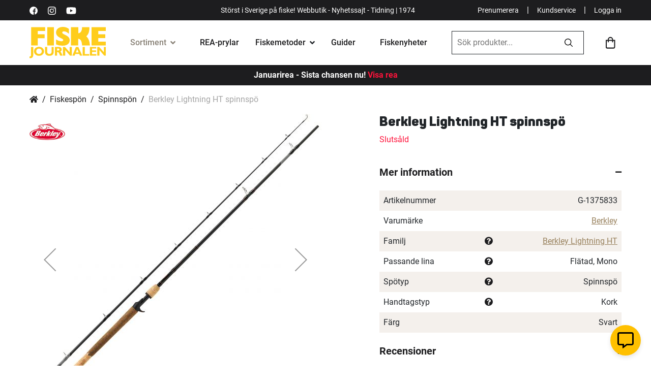

--- FILE ---
content_type: text/html; charset=utf-8
request_url: https://www.google.com/recaptcha/api2/anchor?ar=1&k=6LfPuyoaAAAAAOslPFbQbXijr49WbbTGyOf_wYBe&co=aHR0cHM6Ly93d3cuZmlza2Vqb3VybmFsZW4uc2U6NDQz&hl=en&v=N67nZn4AqZkNcbeMu4prBgzg&size=normal&anchor-ms=20000&execute-ms=30000&cb=w28cnlrzxghp
body_size: 49309
content:
<!DOCTYPE HTML><html dir="ltr" lang="en"><head><meta http-equiv="Content-Type" content="text/html; charset=UTF-8">
<meta http-equiv="X-UA-Compatible" content="IE=edge">
<title>reCAPTCHA</title>
<style type="text/css">
/* cyrillic-ext */
@font-face {
  font-family: 'Roboto';
  font-style: normal;
  font-weight: 400;
  font-stretch: 100%;
  src: url(//fonts.gstatic.com/s/roboto/v48/KFO7CnqEu92Fr1ME7kSn66aGLdTylUAMa3GUBHMdazTgWw.woff2) format('woff2');
  unicode-range: U+0460-052F, U+1C80-1C8A, U+20B4, U+2DE0-2DFF, U+A640-A69F, U+FE2E-FE2F;
}
/* cyrillic */
@font-face {
  font-family: 'Roboto';
  font-style: normal;
  font-weight: 400;
  font-stretch: 100%;
  src: url(//fonts.gstatic.com/s/roboto/v48/KFO7CnqEu92Fr1ME7kSn66aGLdTylUAMa3iUBHMdazTgWw.woff2) format('woff2');
  unicode-range: U+0301, U+0400-045F, U+0490-0491, U+04B0-04B1, U+2116;
}
/* greek-ext */
@font-face {
  font-family: 'Roboto';
  font-style: normal;
  font-weight: 400;
  font-stretch: 100%;
  src: url(//fonts.gstatic.com/s/roboto/v48/KFO7CnqEu92Fr1ME7kSn66aGLdTylUAMa3CUBHMdazTgWw.woff2) format('woff2');
  unicode-range: U+1F00-1FFF;
}
/* greek */
@font-face {
  font-family: 'Roboto';
  font-style: normal;
  font-weight: 400;
  font-stretch: 100%;
  src: url(//fonts.gstatic.com/s/roboto/v48/KFO7CnqEu92Fr1ME7kSn66aGLdTylUAMa3-UBHMdazTgWw.woff2) format('woff2');
  unicode-range: U+0370-0377, U+037A-037F, U+0384-038A, U+038C, U+038E-03A1, U+03A3-03FF;
}
/* math */
@font-face {
  font-family: 'Roboto';
  font-style: normal;
  font-weight: 400;
  font-stretch: 100%;
  src: url(//fonts.gstatic.com/s/roboto/v48/KFO7CnqEu92Fr1ME7kSn66aGLdTylUAMawCUBHMdazTgWw.woff2) format('woff2');
  unicode-range: U+0302-0303, U+0305, U+0307-0308, U+0310, U+0312, U+0315, U+031A, U+0326-0327, U+032C, U+032F-0330, U+0332-0333, U+0338, U+033A, U+0346, U+034D, U+0391-03A1, U+03A3-03A9, U+03B1-03C9, U+03D1, U+03D5-03D6, U+03F0-03F1, U+03F4-03F5, U+2016-2017, U+2034-2038, U+203C, U+2040, U+2043, U+2047, U+2050, U+2057, U+205F, U+2070-2071, U+2074-208E, U+2090-209C, U+20D0-20DC, U+20E1, U+20E5-20EF, U+2100-2112, U+2114-2115, U+2117-2121, U+2123-214F, U+2190, U+2192, U+2194-21AE, U+21B0-21E5, U+21F1-21F2, U+21F4-2211, U+2213-2214, U+2216-22FF, U+2308-230B, U+2310, U+2319, U+231C-2321, U+2336-237A, U+237C, U+2395, U+239B-23B7, U+23D0, U+23DC-23E1, U+2474-2475, U+25AF, U+25B3, U+25B7, U+25BD, U+25C1, U+25CA, U+25CC, U+25FB, U+266D-266F, U+27C0-27FF, U+2900-2AFF, U+2B0E-2B11, U+2B30-2B4C, U+2BFE, U+3030, U+FF5B, U+FF5D, U+1D400-1D7FF, U+1EE00-1EEFF;
}
/* symbols */
@font-face {
  font-family: 'Roboto';
  font-style: normal;
  font-weight: 400;
  font-stretch: 100%;
  src: url(//fonts.gstatic.com/s/roboto/v48/KFO7CnqEu92Fr1ME7kSn66aGLdTylUAMaxKUBHMdazTgWw.woff2) format('woff2');
  unicode-range: U+0001-000C, U+000E-001F, U+007F-009F, U+20DD-20E0, U+20E2-20E4, U+2150-218F, U+2190, U+2192, U+2194-2199, U+21AF, U+21E6-21F0, U+21F3, U+2218-2219, U+2299, U+22C4-22C6, U+2300-243F, U+2440-244A, U+2460-24FF, U+25A0-27BF, U+2800-28FF, U+2921-2922, U+2981, U+29BF, U+29EB, U+2B00-2BFF, U+4DC0-4DFF, U+FFF9-FFFB, U+10140-1018E, U+10190-1019C, U+101A0, U+101D0-101FD, U+102E0-102FB, U+10E60-10E7E, U+1D2C0-1D2D3, U+1D2E0-1D37F, U+1F000-1F0FF, U+1F100-1F1AD, U+1F1E6-1F1FF, U+1F30D-1F30F, U+1F315, U+1F31C, U+1F31E, U+1F320-1F32C, U+1F336, U+1F378, U+1F37D, U+1F382, U+1F393-1F39F, U+1F3A7-1F3A8, U+1F3AC-1F3AF, U+1F3C2, U+1F3C4-1F3C6, U+1F3CA-1F3CE, U+1F3D4-1F3E0, U+1F3ED, U+1F3F1-1F3F3, U+1F3F5-1F3F7, U+1F408, U+1F415, U+1F41F, U+1F426, U+1F43F, U+1F441-1F442, U+1F444, U+1F446-1F449, U+1F44C-1F44E, U+1F453, U+1F46A, U+1F47D, U+1F4A3, U+1F4B0, U+1F4B3, U+1F4B9, U+1F4BB, U+1F4BF, U+1F4C8-1F4CB, U+1F4D6, U+1F4DA, U+1F4DF, U+1F4E3-1F4E6, U+1F4EA-1F4ED, U+1F4F7, U+1F4F9-1F4FB, U+1F4FD-1F4FE, U+1F503, U+1F507-1F50B, U+1F50D, U+1F512-1F513, U+1F53E-1F54A, U+1F54F-1F5FA, U+1F610, U+1F650-1F67F, U+1F687, U+1F68D, U+1F691, U+1F694, U+1F698, U+1F6AD, U+1F6B2, U+1F6B9-1F6BA, U+1F6BC, U+1F6C6-1F6CF, U+1F6D3-1F6D7, U+1F6E0-1F6EA, U+1F6F0-1F6F3, U+1F6F7-1F6FC, U+1F700-1F7FF, U+1F800-1F80B, U+1F810-1F847, U+1F850-1F859, U+1F860-1F887, U+1F890-1F8AD, U+1F8B0-1F8BB, U+1F8C0-1F8C1, U+1F900-1F90B, U+1F93B, U+1F946, U+1F984, U+1F996, U+1F9E9, U+1FA00-1FA6F, U+1FA70-1FA7C, U+1FA80-1FA89, U+1FA8F-1FAC6, U+1FACE-1FADC, U+1FADF-1FAE9, U+1FAF0-1FAF8, U+1FB00-1FBFF;
}
/* vietnamese */
@font-face {
  font-family: 'Roboto';
  font-style: normal;
  font-weight: 400;
  font-stretch: 100%;
  src: url(//fonts.gstatic.com/s/roboto/v48/KFO7CnqEu92Fr1ME7kSn66aGLdTylUAMa3OUBHMdazTgWw.woff2) format('woff2');
  unicode-range: U+0102-0103, U+0110-0111, U+0128-0129, U+0168-0169, U+01A0-01A1, U+01AF-01B0, U+0300-0301, U+0303-0304, U+0308-0309, U+0323, U+0329, U+1EA0-1EF9, U+20AB;
}
/* latin-ext */
@font-face {
  font-family: 'Roboto';
  font-style: normal;
  font-weight: 400;
  font-stretch: 100%;
  src: url(//fonts.gstatic.com/s/roboto/v48/KFO7CnqEu92Fr1ME7kSn66aGLdTylUAMa3KUBHMdazTgWw.woff2) format('woff2');
  unicode-range: U+0100-02BA, U+02BD-02C5, U+02C7-02CC, U+02CE-02D7, U+02DD-02FF, U+0304, U+0308, U+0329, U+1D00-1DBF, U+1E00-1E9F, U+1EF2-1EFF, U+2020, U+20A0-20AB, U+20AD-20C0, U+2113, U+2C60-2C7F, U+A720-A7FF;
}
/* latin */
@font-face {
  font-family: 'Roboto';
  font-style: normal;
  font-weight: 400;
  font-stretch: 100%;
  src: url(//fonts.gstatic.com/s/roboto/v48/KFO7CnqEu92Fr1ME7kSn66aGLdTylUAMa3yUBHMdazQ.woff2) format('woff2');
  unicode-range: U+0000-00FF, U+0131, U+0152-0153, U+02BB-02BC, U+02C6, U+02DA, U+02DC, U+0304, U+0308, U+0329, U+2000-206F, U+20AC, U+2122, U+2191, U+2193, U+2212, U+2215, U+FEFF, U+FFFD;
}
/* cyrillic-ext */
@font-face {
  font-family: 'Roboto';
  font-style: normal;
  font-weight: 500;
  font-stretch: 100%;
  src: url(//fonts.gstatic.com/s/roboto/v48/KFO7CnqEu92Fr1ME7kSn66aGLdTylUAMa3GUBHMdazTgWw.woff2) format('woff2');
  unicode-range: U+0460-052F, U+1C80-1C8A, U+20B4, U+2DE0-2DFF, U+A640-A69F, U+FE2E-FE2F;
}
/* cyrillic */
@font-face {
  font-family: 'Roboto';
  font-style: normal;
  font-weight: 500;
  font-stretch: 100%;
  src: url(//fonts.gstatic.com/s/roboto/v48/KFO7CnqEu92Fr1ME7kSn66aGLdTylUAMa3iUBHMdazTgWw.woff2) format('woff2');
  unicode-range: U+0301, U+0400-045F, U+0490-0491, U+04B0-04B1, U+2116;
}
/* greek-ext */
@font-face {
  font-family: 'Roboto';
  font-style: normal;
  font-weight: 500;
  font-stretch: 100%;
  src: url(//fonts.gstatic.com/s/roboto/v48/KFO7CnqEu92Fr1ME7kSn66aGLdTylUAMa3CUBHMdazTgWw.woff2) format('woff2');
  unicode-range: U+1F00-1FFF;
}
/* greek */
@font-face {
  font-family: 'Roboto';
  font-style: normal;
  font-weight: 500;
  font-stretch: 100%;
  src: url(//fonts.gstatic.com/s/roboto/v48/KFO7CnqEu92Fr1ME7kSn66aGLdTylUAMa3-UBHMdazTgWw.woff2) format('woff2');
  unicode-range: U+0370-0377, U+037A-037F, U+0384-038A, U+038C, U+038E-03A1, U+03A3-03FF;
}
/* math */
@font-face {
  font-family: 'Roboto';
  font-style: normal;
  font-weight: 500;
  font-stretch: 100%;
  src: url(//fonts.gstatic.com/s/roboto/v48/KFO7CnqEu92Fr1ME7kSn66aGLdTylUAMawCUBHMdazTgWw.woff2) format('woff2');
  unicode-range: U+0302-0303, U+0305, U+0307-0308, U+0310, U+0312, U+0315, U+031A, U+0326-0327, U+032C, U+032F-0330, U+0332-0333, U+0338, U+033A, U+0346, U+034D, U+0391-03A1, U+03A3-03A9, U+03B1-03C9, U+03D1, U+03D5-03D6, U+03F0-03F1, U+03F4-03F5, U+2016-2017, U+2034-2038, U+203C, U+2040, U+2043, U+2047, U+2050, U+2057, U+205F, U+2070-2071, U+2074-208E, U+2090-209C, U+20D0-20DC, U+20E1, U+20E5-20EF, U+2100-2112, U+2114-2115, U+2117-2121, U+2123-214F, U+2190, U+2192, U+2194-21AE, U+21B0-21E5, U+21F1-21F2, U+21F4-2211, U+2213-2214, U+2216-22FF, U+2308-230B, U+2310, U+2319, U+231C-2321, U+2336-237A, U+237C, U+2395, U+239B-23B7, U+23D0, U+23DC-23E1, U+2474-2475, U+25AF, U+25B3, U+25B7, U+25BD, U+25C1, U+25CA, U+25CC, U+25FB, U+266D-266F, U+27C0-27FF, U+2900-2AFF, U+2B0E-2B11, U+2B30-2B4C, U+2BFE, U+3030, U+FF5B, U+FF5D, U+1D400-1D7FF, U+1EE00-1EEFF;
}
/* symbols */
@font-face {
  font-family: 'Roboto';
  font-style: normal;
  font-weight: 500;
  font-stretch: 100%;
  src: url(//fonts.gstatic.com/s/roboto/v48/KFO7CnqEu92Fr1ME7kSn66aGLdTylUAMaxKUBHMdazTgWw.woff2) format('woff2');
  unicode-range: U+0001-000C, U+000E-001F, U+007F-009F, U+20DD-20E0, U+20E2-20E4, U+2150-218F, U+2190, U+2192, U+2194-2199, U+21AF, U+21E6-21F0, U+21F3, U+2218-2219, U+2299, U+22C4-22C6, U+2300-243F, U+2440-244A, U+2460-24FF, U+25A0-27BF, U+2800-28FF, U+2921-2922, U+2981, U+29BF, U+29EB, U+2B00-2BFF, U+4DC0-4DFF, U+FFF9-FFFB, U+10140-1018E, U+10190-1019C, U+101A0, U+101D0-101FD, U+102E0-102FB, U+10E60-10E7E, U+1D2C0-1D2D3, U+1D2E0-1D37F, U+1F000-1F0FF, U+1F100-1F1AD, U+1F1E6-1F1FF, U+1F30D-1F30F, U+1F315, U+1F31C, U+1F31E, U+1F320-1F32C, U+1F336, U+1F378, U+1F37D, U+1F382, U+1F393-1F39F, U+1F3A7-1F3A8, U+1F3AC-1F3AF, U+1F3C2, U+1F3C4-1F3C6, U+1F3CA-1F3CE, U+1F3D4-1F3E0, U+1F3ED, U+1F3F1-1F3F3, U+1F3F5-1F3F7, U+1F408, U+1F415, U+1F41F, U+1F426, U+1F43F, U+1F441-1F442, U+1F444, U+1F446-1F449, U+1F44C-1F44E, U+1F453, U+1F46A, U+1F47D, U+1F4A3, U+1F4B0, U+1F4B3, U+1F4B9, U+1F4BB, U+1F4BF, U+1F4C8-1F4CB, U+1F4D6, U+1F4DA, U+1F4DF, U+1F4E3-1F4E6, U+1F4EA-1F4ED, U+1F4F7, U+1F4F9-1F4FB, U+1F4FD-1F4FE, U+1F503, U+1F507-1F50B, U+1F50D, U+1F512-1F513, U+1F53E-1F54A, U+1F54F-1F5FA, U+1F610, U+1F650-1F67F, U+1F687, U+1F68D, U+1F691, U+1F694, U+1F698, U+1F6AD, U+1F6B2, U+1F6B9-1F6BA, U+1F6BC, U+1F6C6-1F6CF, U+1F6D3-1F6D7, U+1F6E0-1F6EA, U+1F6F0-1F6F3, U+1F6F7-1F6FC, U+1F700-1F7FF, U+1F800-1F80B, U+1F810-1F847, U+1F850-1F859, U+1F860-1F887, U+1F890-1F8AD, U+1F8B0-1F8BB, U+1F8C0-1F8C1, U+1F900-1F90B, U+1F93B, U+1F946, U+1F984, U+1F996, U+1F9E9, U+1FA00-1FA6F, U+1FA70-1FA7C, U+1FA80-1FA89, U+1FA8F-1FAC6, U+1FACE-1FADC, U+1FADF-1FAE9, U+1FAF0-1FAF8, U+1FB00-1FBFF;
}
/* vietnamese */
@font-face {
  font-family: 'Roboto';
  font-style: normal;
  font-weight: 500;
  font-stretch: 100%;
  src: url(//fonts.gstatic.com/s/roboto/v48/KFO7CnqEu92Fr1ME7kSn66aGLdTylUAMa3OUBHMdazTgWw.woff2) format('woff2');
  unicode-range: U+0102-0103, U+0110-0111, U+0128-0129, U+0168-0169, U+01A0-01A1, U+01AF-01B0, U+0300-0301, U+0303-0304, U+0308-0309, U+0323, U+0329, U+1EA0-1EF9, U+20AB;
}
/* latin-ext */
@font-face {
  font-family: 'Roboto';
  font-style: normal;
  font-weight: 500;
  font-stretch: 100%;
  src: url(//fonts.gstatic.com/s/roboto/v48/KFO7CnqEu92Fr1ME7kSn66aGLdTylUAMa3KUBHMdazTgWw.woff2) format('woff2');
  unicode-range: U+0100-02BA, U+02BD-02C5, U+02C7-02CC, U+02CE-02D7, U+02DD-02FF, U+0304, U+0308, U+0329, U+1D00-1DBF, U+1E00-1E9F, U+1EF2-1EFF, U+2020, U+20A0-20AB, U+20AD-20C0, U+2113, U+2C60-2C7F, U+A720-A7FF;
}
/* latin */
@font-face {
  font-family: 'Roboto';
  font-style: normal;
  font-weight: 500;
  font-stretch: 100%;
  src: url(//fonts.gstatic.com/s/roboto/v48/KFO7CnqEu92Fr1ME7kSn66aGLdTylUAMa3yUBHMdazQ.woff2) format('woff2');
  unicode-range: U+0000-00FF, U+0131, U+0152-0153, U+02BB-02BC, U+02C6, U+02DA, U+02DC, U+0304, U+0308, U+0329, U+2000-206F, U+20AC, U+2122, U+2191, U+2193, U+2212, U+2215, U+FEFF, U+FFFD;
}
/* cyrillic-ext */
@font-face {
  font-family: 'Roboto';
  font-style: normal;
  font-weight: 900;
  font-stretch: 100%;
  src: url(//fonts.gstatic.com/s/roboto/v48/KFO7CnqEu92Fr1ME7kSn66aGLdTylUAMa3GUBHMdazTgWw.woff2) format('woff2');
  unicode-range: U+0460-052F, U+1C80-1C8A, U+20B4, U+2DE0-2DFF, U+A640-A69F, U+FE2E-FE2F;
}
/* cyrillic */
@font-face {
  font-family: 'Roboto';
  font-style: normal;
  font-weight: 900;
  font-stretch: 100%;
  src: url(//fonts.gstatic.com/s/roboto/v48/KFO7CnqEu92Fr1ME7kSn66aGLdTylUAMa3iUBHMdazTgWw.woff2) format('woff2');
  unicode-range: U+0301, U+0400-045F, U+0490-0491, U+04B0-04B1, U+2116;
}
/* greek-ext */
@font-face {
  font-family: 'Roboto';
  font-style: normal;
  font-weight: 900;
  font-stretch: 100%;
  src: url(//fonts.gstatic.com/s/roboto/v48/KFO7CnqEu92Fr1ME7kSn66aGLdTylUAMa3CUBHMdazTgWw.woff2) format('woff2');
  unicode-range: U+1F00-1FFF;
}
/* greek */
@font-face {
  font-family: 'Roboto';
  font-style: normal;
  font-weight: 900;
  font-stretch: 100%;
  src: url(//fonts.gstatic.com/s/roboto/v48/KFO7CnqEu92Fr1ME7kSn66aGLdTylUAMa3-UBHMdazTgWw.woff2) format('woff2');
  unicode-range: U+0370-0377, U+037A-037F, U+0384-038A, U+038C, U+038E-03A1, U+03A3-03FF;
}
/* math */
@font-face {
  font-family: 'Roboto';
  font-style: normal;
  font-weight: 900;
  font-stretch: 100%;
  src: url(//fonts.gstatic.com/s/roboto/v48/KFO7CnqEu92Fr1ME7kSn66aGLdTylUAMawCUBHMdazTgWw.woff2) format('woff2');
  unicode-range: U+0302-0303, U+0305, U+0307-0308, U+0310, U+0312, U+0315, U+031A, U+0326-0327, U+032C, U+032F-0330, U+0332-0333, U+0338, U+033A, U+0346, U+034D, U+0391-03A1, U+03A3-03A9, U+03B1-03C9, U+03D1, U+03D5-03D6, U+03F0-03F1, U+03F4-03F5, U+2016-2017, U+2034-2038, U+203C, U+2040, U+2043, U+2047, U+2050, U+2057, U+205F, U+2070-2071, U+2074-208E, U+2090-209C, U+20D0-20DC, U+20E1, U+20E5-20EF, U+2100-2112, U+2114-2115, U+2117-2121, U+2123-214F, U+2190, U+2192, U+2194-21AE, U+21B0-21E5, U+21F1-21F2, U+21F4-2211, U+2213-2214, U+2216-22FF, U+2308-230B, U+2310, U+2319, U+231C-2321, U+2336-237A, U+237C, U+2395, U+239B-23B7, U+23D0, U+23DC-23E1, U+2474-2475, U+25AF, U+25B3, U+25B7, U+25BD, U+25C1, U+25CA, U+25CC, U+25FB, U+266D-266F, U+27C0-27FF, U+2900-2AFF, U+2B0E-2B11, U+2B30-2B4C, U+2BFE, U+3030, U+FF5B, U+FF5D, U+1D400-1D7FF, U+1EE00-1EEFF;
}
/* symbols */
@font-face {
  font-family: 'Roboto';
  font-style: normal;
  font-weight: 900;
  font-stretch: 100%;
  src: url(//fonts.gstatic.com/s/roboto/v48/KFO7CnqEu92Fr1ME7kSn66aGLdTylUAMaxKUBHMdazTgWw.woff2) format('woff2');
  unicode-range: U+0001-000C, U+000E-001F, U+007F-009F, U+20DD-20E0, U+20E2-20E4, U+2150-218F, U+2190, U+2192, U+2194-2199, U+21AF, U+21E6-21F0, U+21F3, U+2218-2219, U+2299, U+22C4-22C6, U+2300-243F, U+2440-244A, U+2460-24FF, U+25A0-27BF, U+2800-28FF, U+2921-2922, U+2981, U+29BF, U+29EB, U+2B00-2BFF, U+4DC0-4DFF, U+FFF9-FFFB, U+10140-1018E, U+10190-1019C, U+101A0, U+101D0-101FD, U+102E0-102FB, U+10E60-10E7E, U+1D2C0-1D2D3, U+1D2E0-1D37F, U+1F000-1F0FF, U+1F100-1F1AD, U+1F1E6-1F1FF, U+1F30D-1F30F, U+1F315, U+1F31C, U+1F31E, U+1F320-1F32C, U+1F336, U+1F378, U+1F37D, U+1F382, U+1F393-1F39F, U+1F3A7-1F3A8, U+1F3AC-1F3AF, U+1F3C2, U+1F3C4-1F3C6, U+1F3CA-1F3CE, U+1F3D4-1F3E0, U+1F3ED, U+1F3F1-1F3F3, U+1F3F5-1F3F7, U+1F408, U+1F415, U+1F41F, U+1F426, U+1F43F, U+1F441-1F442, U+1F444, U+1F446-1F449, U+1F44C-1F44E, U+1F453, U+1F46A, U+1F47D, U+1F4A3, U+1F4B0, U+1F4B3, U+1F4B9, U+1F4BB, U+1F4BF, U+1F4C8-1F4CB, U+1F4D6, U+1F4DA, U+1F4DF, U+1F4E3-1F4E6, U+1F4EA-1F4ED, U+1F4F7, U+1F4F9-1F4FB, U+1F4FD-1F4FE, U+1F503, U+1F507-1F50B, U+1F50D, U+1F512-1F513, U+1F53E-1F54A, U+1F54F-1F5FA, U+1F610, U+1F650-1F67F, U+1F687, U+1F68D, U+1F691, U+1F694, U+1F698, U+1F6AD, U+1F6B2, U+1F6B9-1F6BA, U+1F6BC, U+1F6C6-1F6CF, U+1F6D3-1F6D7, U+1F6E0-1F6EA, U+1F6F0-1F6F3, U+1F6F7-1F6FC, U+1F700-1F7FF, U+1F800-1F80B, U+1F810-1F847, U+1F850-1F859, U+1F860-1F887, U+1F890-1F8AD, U+1F8B0-1F8BB, U+1F8C0-1F8C1, U+1F900-1F90B, U+1F93B, U+1F946, U+1F984, U+1F996, U+1F9E9, U+1FA00-1FA6F, U+1FA70-1FA7C, U+1FA80-1FA89, U+1FA8F-1FAC6, U+1FACE-1FADC, U+1FADF-1FAE9, U+1FAF0-1FAF8, U+1FB00-1FBFF;
}
/* vietnamese */
@font-face {
  font-family: 'Roboto';
  font-style: normal;
  font-weight: 900;
  font-stretch: 100%;
  src: url(//fonts.gstatic.com/s/roboto/v48/KFO7CnqEu92Fr1ME7kSn66aGLdTylUAMa3OUBHMdazTgWw.woff2) format('woff2');
  unicode-range: U+0102-0103, U+0110-0111, U+0128-0129, U+0168-0169, U+01A0-01A1, U+01AF-01B0, U+0300-0301, U+0303-0304, U+0308-0309, U+0323, U+0329, U+1EA0-1EF9, U+20AB;
}
/* latin-ext */
@font-face {
  font-family: 'Roboto';
  font-style: normal;
  font-weight: 900;
  font-stretch: 100%;
  src: url(//fonts.gstatic.com/s/roboto/v48/KFO7CnqEu92Fr1ME7kSn66aGLdTylUAMa3KUBHMdazTgWw.woff2) format('woff2');
  unicode-range: U+0100-02BA, U+02BD-02C5, U+02C7-02CC, U+02CE-02D7, U+02DD-02FF, U+0304, U+0308, U+0329, U+1D00-1DBF, U+1E00-1E9F, U+1EF2-1EFF, U+2020, U+20A0-20AB, U+20AD-20C0, U+2113, U+2C60-2C7F, U+A720-A7FF;
}
/* latin */
@font-face {
  font-family: 'Roboto';
  font-style: normal;
  font-weight: 900;
  font-stretch: 100%;
  src: url(//fonts.gstatic.com/s/roboto/v48/KFO7CnqEu92Fr1ME7kSn66aGLdTylUAMa3yUBHMdazQ.woff2) format('woff2');
  unicode-range: U+0000-00FF, U+0131, U+0152-0153, U+02BB-02BC, U+02C6, U+02DA, U+02DC, U+0304, U+0308, U+0329, U+2000-206F, U+20AC, U+2122, U+2191, U+2193, U+2212, U+2215, U+FEFF, U+FFFD;
}

</style>
<link rel="stylesheet" type="text/css" href="https://www.gstatic.com/recaptcha/releases/N67nZn4AqZkNcbeMu4prBgzg/styles__ltr.css">
<script nonce="iLwNd21bafHVV97xU927KQ" type="text/javascript">window['__recaptcha_api'] = 'https://www.google.com/recaptcha/api2/';</script>
<script type="text/javascript" src="https://www.gstatic.com/recaptcha/releases/N67nZn4AqZkNcbeMu4prBgzg/recaptcha__en.js" nonce="iLwNd21bafHVV97xU927KQ">
      
    </script></head>
<body><div id="rc-anchor-alert" class="rc-anchor-alert"></div>
<input type="hidden" id="recaptcha-token" value="[base64]">
<script type="text/javascript" nonce="iLwNd21bafHVV97xU927KQ">
      recaptcha.anchor.Main.init("[\x22ainput\x22,[\x22bgdata\x22,\x22\x22,\[base64]/[base64]/[base64]/bmV3IHJbeF0oY1swXSk6RT09Mj9uZXcgclt4XShjWzBdLGNbMV0pOkU9PTM/bmV3IHJbeF0oY1swXSxjWzFdLGNbMl0pOkU9PTQ/[base64]/[base64]/[base64]/[base64]/[base64]/[base64]/[base64]/[base64]\x22,\[base64]\\u003d\x22,\x22wogIGsKidMKPX1A7w7XCl8K1aMO1azQgUMOwacO9wpLCozciYhZiw6tewpfCgcKLw5k5AsOnCsOHw6ITw47CjsOcwr9EdMOZTcOrH3zCqMKRw6wUw4hHKmhDcMKhwq4ww5w1wpcBZ8KxwpkZwrNbP8OIG8O3w68kwoTCtnvCscK/w43DpMOQAgoxTMOJdznCjcKOwr5hwpnCmsOzGMKZwrrCqsODwpsnWsKBw7UyWTPDqB0YcsKyw7PDvcOlw54NQ3HDqR/DicONZWrDnT55bsKVLFrDq8OEX8OXD8OrwqZnL8Otw5HCncOQwoHDogxRMAfDjy8Jw75Vw4oZTsKfwq3Ct8Kmw6gUw5TCtR85w5rCjcKvwp7DqmArwrBBwpdrMcK7w4fCsxrCl1PCosORQcKaw7rDrcK/[base64]/[base64]/[base64]/DiyoiwoV9wo1nwrlCwrLDm0zDv3rCt09Pw6zCqcOLwpnDmWrCgMOlw7XDlGvCjRLCgTfDksOLbnLDnhLDhsOEwo/[base64]/T8KcIwY1XcKAw5TDjUFhd2/ClBxjciMHM1HDiVTDsCzCrCrCtcKLNcORf8KLLsK0FcOCZ0opHghSacK+MVI+w4/ClcOsQcKkw7lGw4MPw6nDsMO1wq4dwrrDm0zDg8OdKMK/wrZTGDE3YybCgBgoOzzDog3CgGEnwqszw53CpGIgR8OVJsOFacKOw7PDlnhRPX7CocOGwrEPw74JwrnCrcKHw58acFQHBMKHVsKwwqdOw6xIwoUbSsK/[base64]/wpkfwokjwptRXyHCn8KAw5NhfVZpDlxFcQc3ScOLcyJSw5xcwqjDucOywpk9AWNDw7oGLCZVwqzDpsOmIU3CjlIkOcK9SGhlf8OBw5/DmMOswr8YM8KBd2wyFsKdWsO8wocjDMKzRz3CgMKIwrrDk8K8MsOLUjLDp8Kew7/[base64]/ChcOdwoZdZsK8ZAnDmzTCuMKWeUPCq1nCmSNuScOqUFc2ZnnDssOjw60/woEbVcO8w7XCiEfDr8O+w74DwozCnlzDvi4TYjbCiHkpfsKIHcKDD8OtWcOrPcOwamrDlsK3F8OOw7PDqsKeN8Krw5RMCF/CrFnDtwrCqsOGw6trJGfCjBfCqXxIwr5ww5t6w6NwQGV0wrcbCMO5w7x1wpFfQXTCgMOEw5zDpcOzwo4NTTrDtCoxFcOoTMOfw4Utwp/CisOjGcO0w6XDjinDnjnCrGzCumDDk8KgIVHDuDlfFXvCnsOEwoDDs8KXwrDCtsOlwqjDphd/XipuwrHDkRwzel4XZ10zcMKLwonCrQFXwqzDnR80woN/[base64]/Dim/[base64]/Cij7CtsOlwpLCqMK+GWrDvkJQVsOHwrfDnFJaeiVpZWdBZ8ORwqJoBBIvL1dNw78yw6shwrtrM8O1w7spKMOnwokpwrvDr8OlSCgDYAXCtnYaw6DCqsOMbmxTwq8rNcOKw4rDvkLDlSJ3w59LP8KkOsKECD3Dun/Dq8Okwo7DrcK2Z1sGfXB4w6Ifw6Vhw4nDuMOdd0rCgMObw7pvbGBzw5RNwpvCkMOzw4VvKsOrwoLChzjDpAZtHsOGwrZkH8KYZHfDkMKkw74uwqzCqsKBHAbDhMOsw4Uhw70owpvChhMSOsK/TBU0XkbChsOuGhEmw4PDvMKEAsKTw4LCsB5MGMK+YcOYw6DDlkBRf0zDmWYTVcKnFcK4w6BTPwXCq8OFCj9BZgJ7YB1cNMOBMWXDkx/CsFwJwrLCj298w6l3wo/[base64]/[base64]/DmVojdMOvNzvDsGgZD8OORsOTwohSLMO2YcOsTcOCwp4AWhJNTyvCkBPDkBDCsn9LCl7DpcOxw63DvcOaDkvCuyXCtsOvw7LDtiLDnsOWw5NfeADCnkxcNV7CmcK3dGQsw7/Cq8K9S1RvV8OzY2/Dm8KOQWvDssK/[base64]/DgcOoPHQrFMKbLMKuD2jCqcOuDBQdKsOXwrV8N0HDrnlIwo0aWsK8FFYrw6fDs1LDjsOdwrc1EMOxwoHCgm5Iw6VwSMK7PiLCg0fDvHIWUyrCn8Oyw5DDkDYtZUEsYsKrwpQ0w6hJw5/DkjYtfDjDkQTCssKbHR/DqcOswqUhw6cPwpRswoVpdsKgQlpzcsOSwqrCkEw+w7HDrsOOwpFddcKLBMOvw5sDwoHCgwnDm8KCw5PCm8O4wrNDw5vDj8KRVxlMw7/[base64]/CslgpIsK5wpxSSsOtwq/DuzTDpHDCiwQ1UsOvw7UYwrh1wpB5eHbCnsOObCQ0N8KFDz1zwrtQJGzCnMOxw6w9X8KQwrwfw5nCmsK+w4oyw5XCkRLCs8OmwoUzw4TDvsKCwrJhw6InAcOAYsK8SzkIwrvDv8OEw5LDlXzDpCMuwpTDr0c0bsObGmUVw5NcwqwIG0/DgW1DwrFvw7nDlcK7wqDCtU97M8KKw7nDv8KcO8OgbsOfw4sWwqPCh8OvZ8OJZcO0ZMKedjHCjxlsw5LCo8Kzw57DrCDCjcK6w49nFVTDhFtrwrFRdQTCgRjDh8KlB3R5CMKrDcK+w4zDlGovwq/[base64]/CuyfCnmnDg8OWP8K+w7XCqgbDl8KHYDjDlBx8w6YKQcKuwp3Ch8OCMMOTwq/CvsOlN3XCmUfCvRLCvm3DkwY0w4U/[base64]/DlUzDvMOaVMOgZMKww43CnA/Cn8KnGzUaLBHChsK/[base64]/DucO6w6xGXHnDqMO4w5HDpRIEVsOPwpcKw7BHw509wqTCt101QDfDvnrDtsOga8KswodSw47DjsKpworDt8OdU3tIbizDgXIHw4nDhhkmO8ObQcKSw6/[base64]/Cl0lHw6tXwrvCjsOawonChl3Ci8K5BsOkwrPCi8K/VCvDksKGw5vCkR/DrCZAwo/DthBew5JIYRTDk8KYwoTDm2jCtnbCpMK8wqhtw45Nw6A1wqcgwqHChDlvBMKWMcOrw43DoXlbw6siw44DdsK6wpHCsiHCicODAcO9ecKUwrPDuX/DlSNCwrzCmcOaw5kmwqtCw5bCrMOfRA7Dg21xRUvCqBfDmg/CqRlGITvCjMKUdwtWwqzDmlrDrMKPWMKoMF8odsKaGcOJw4zConfDlsOCNMOowqDDusKTw48bP3rCq8O0w7lRw6zCmsORL8K8LsKcwoPCjsKvwpUYVMOGWcK3a8KYwooSw5ddfmZwVBvCp8KhCwXDhsOew4h/w4HCncOrGWbDgQpAwrHDt10PGFJcCcO+XMOGW0dpwr7DrlR9w5zCuAJgesK7cwPDr8Oewqgtw5pNwqk0wrDCq8K9wrzCuEbCoF0+w6pMVMKYEC7DvsK+AsOGM1XDmz0Swq7CmnrCvsKgw5fCoEdpICTCh8O2w7hVesKlwrNhwr7CryXDshBQw7dfw4V/wrfDriwhw5skF8OTdl4cfB3DtsOdVxLCosOQwp5jwrJzw7fCi8O8w5MdSMO4w6YvUjHDp8KSw6ZtwrIlbcOswo1RC8KDw4PChH/DolHCrsOdwq9cYk8Gw41UccK4YVUTwr8zTcK2woDCjj9AEcKTGMKyVsKVPMOMHBbCj2LDs8KlX8KzLFw1w7x9JX7DqMO1w6htSsOHKsKwwo7DhwPCuk7DuwRaOMK7OsKXwrDCsnDChC9SRD/CnhA7wrxGwqxCwrXCnirDqcKeHBjDi8KMwqReR8Oowo3DoknDvcKjw6QDw6JmdcKYeMOCMcK1SMK3PsObLRTCnlLDnsOzwr7DrH3CoyEZwps5cW/DhcKXw5zDh8O0R03DjT/Dg8K3w6bDgVJqW8Kyw41Uw57DgH/DlcKKwqAnw6s/ajvCuR06DzLDhcOkesODGcKPwqvDpz41W8OYwq0Bw53ClisXf8OlwrAawpHDu8KRw696wqUTOwBtw7cqdi7CicK5woE1w4HDoloIwpQaVzlXA07CoGU+wonDu8KKNcKNDMOaDx/CvMKKwrTDqMOgw78fwrUePHjCsSHDjQ9PwpDDm3oELmrDqEVaUAA7w7nDk8Kqw6law5DCi8OnDMO1MMKFC8OUFU1ywoTDuzfCtDfDuSLCjEXCvsKbAsOOR30fBUkdacOJwpBJw4xiTcK8wqPCrTElJQdVw5/ClT1SJz3Cm3MLw7LCiEQmDcKSNMKWwrnCmBFuwpluw5zChcK5woLCuxw6woBKw59ZwrPDkSFxwogwLCZKwpYxHcOHw7vDrVYSw7g3F8OnwojCmsOPwoXCoEBea3pNNALChsKhXzHDsBNKIsOyA8OuwpEyw4LDusOTCllIV8KaOcOkesOzw684wq/Dv8OAEMKNMsKvw61pAx9uw4J7wrJqZGQ4JA/DtcKQcXbDvMKAwr/CixrDucKjwoPDlBYUeBgPw6HDtcO2H0U6w6QVaX1/HibDuFEkwoXCp8KpQwYIGHY1w7jDuAjCgDfCpcKlw77DiCthw4Jlw7weKMOjw5HDl0xmwr13BWZjw607LsOvLALDpx0bwqsfw73Cm1tkOTBJwpQdFsOtHnx+dMKXQsOuP2NVw4bCocKywpdGIWXCkDHClkbDsExxExTCjS/Co8K5PsOqw7U9bggywpEKGgfDkypDJ3wWNjU2NhkFwqh5w49kw4s3McKJDMOiU2/Cqyh+LTLCrcOUwo3Di8Odwp0rc8OSMUPCsGXDoF1Qwpp6dMOecAFHw5gIw4DDtMORwqB6elN4w7cvTTrDucOsWz0XRUhbYmNPaRBcwpF0worCrCt3w6AGw49ewocQw6Mdw6UUwr4Sw7/DpA3Clztqw7rDomlaDFowDXghwrl/KVUjemnDhsO5w7DDj2rDrGPDlTzCq3MpL1lXe8OEwrXDhRJiVMO5w5Naw73DoMO8w5EEwoMfRsO0WMKkLjrCrsKewoRbJ8KSw7xvwp3Ch3XDqcO1Pg/CuFUue1TCocOgPMK2w4cMw7rDt8O2w6fCosKAOsOvwqVQw7fCmjfCmsOJwoPCisOEwqxswrtCZ25UwrAaN8KsMMOHwqUVw77CkMOMw74VLDvCjcO2w4TCtwzDl8O/[base64]/wq/CowLDu8KhwonDvUUOH8Ktw7PDicKgaAk3EzHCk8ODZDDDjMKrbMO+wrfCpB98W8KgwrsmXcOpw5leRMKCCsKaRVBOwrTDg8OWw7XCjE8BwolBwrPCsSfDq8KmS0Fyw5N/w6VRRR/Dn8OteGjCijMEwrBfw6xdacONTTM9w7PCt8KsGMKOw6dgw5ZMXzkNfB/[base64]/ZcKqC8OLKcOCQ8KYHMKZw7/[base64]/[base64]/KyEtw53ChsO1QMKnGm/DrcOAGVR0VgFawroLNcOTw4PCj8Omw5hsdcOYY3YWwpTDnHl3WMOowqTCrkd7fzRNwqjDjsOgLsK2w7/[base64]/BsK+w5VCw7pEScK0ey4Qw7rChARwYQMGw5rDiMKZPD7CiMOKwrbDo8OMw5ctClZlworCscK8w5tuPsKOw67Dr8KdKsKkw6nCpMK1wqrClGkWL8KgwrJZw7xcEsK4woXDiMOXOXHDhMO3VDDDnMO3DC/[base64]/DgnLCuXxVw6VlwpPDvXt1CWHDk03DhcK5w6x5w6ZqH8KWwpTDl2fDmsOMwoBXw7XDpcOOw4bCpQrDocKAw4QcSsOKbRvCnMOPw4pXaj5Aw5oVEMO6w5vDuiHDsMOww6HDjQ/[base64]/[base64]/[base64]/[base64]/Dg8OMw6UvMcOGH8KMw4gWN8OiGEg/VEXDv8K7ccO1FsOQPyZ3UMKwMMK7TmRcNX3DrsOLwodCG8O8HVEaCjFXw5zCo8OTSEPDsDLCpTfDvXjCpMKrwodpHsOxwqbDiCzDgsOtZTLDkWlBXCJFZcKeSsKZSmTDvihawqg0BTLCu8Orw5nCl8O6eCosw6LDnEBndi/CoMKawrDCosOHw47DtcKyw5/DkcK/wrV/[base64]/DtmLDlR/Ck2VgKcKGwrhWB8OZwqJFwqHDm3zDh1AdwpLDscKgw43CgsO4JMOjwqrDrMKQwphzUcK2WRBWwpzDisOSw67Cryg6XQJ8QMKdAT3CqMKzdHzDi8KWwrfCocKkw5bCqMOzccOcw4DCosOMQ8K9ecKewq1WUU/CqXIST8K6w5/ClcKVZ8OXBsOxw7sHU0vCvy7CgShkPFBUUh8uJAYkw7ICw7UKw7zCkcO9L8OCw57DkWIxBm8EAMKPb3PCvsKIw67Do8OhbiPChMOtNSbDhMKdIG/DvTI2wrTCgFsFwpnDqhx6Ii/DpcO0NHwbZQ1NwpbCrm4TFzAawqNNEMOzwrMSW8KBwq4ww7gOdcOrwo3DuXg0w53DiEPChsOyXGzDusK1WsOrXcKBwqjDpcKINEQkw4HDpBJ9RsKQw7RRNxnDjSMtw7ljBTJCw5bCi0lwwonDhcKdScK3wp/[base64]/McOYCcKTw4rDvFfCpRLCoMK2csKMw5clwrDDkQg4VkDDvg3Cn1FVdkZtwp3DpmXCrMOiJwDCnsKiecKIUsKgdFPCi8K8worDlsKoCRnCvGLDqV8iw4PCvMKUw4fClMKiwrlfTQDCtcKKwrd3a8Oxw6HDlQvDo8OnwobDr2VxU8KLw5E9FsKGwrfCs3t/FV/Dpk49w7nDhcKOw5gqcgnCuUtTw4LCu3knJ1vDuGNMVsOswrtVFMO3bTZRw5jCtsOsw5vDqcOkw5/DjVDDlcOpwpTDi1XDt8Odw57CgcK3w418EDfDqsKlw5PDssKaBT87P27DvcOfw74GdMOMXcOuw7BtW8KOw4F+wrrCp8Oiw53Dq8KEwpfDh1/CkyLCt3LDqcOUasOGRcOCdMOTwpfDvcOvBCfCsE9LwrYiwphEwqvDgMKfwqdcw6PDs18VLWMJwrVsw67DlFnDpUc5wqbDo1lILQHDtXFVw7fClW/DgcODeU1aK8Olw5PCp8KEw7wlYcOew4rCuDTCpBbDg1Zkw7BDQgEGw4Bxw7MNw5oSScOsUT/CkMO9VifCk2vCulrCo8KjaCxuw7HDgcOzCx/DvcKvH8Kjw6cLLsOpw6sWG2ZtfFIJwofDqcK2TcKrw67CjsOef8OnwrdvPsOaDGzDvWvDr3HCvMKNwrrCviYiwopvEcKUHMKkNsK8Q8KaUWjCnMKKwqoYcQvDqQw/[base64]/[base64]/Di8KlwqwXwr3DscKewqXCoB0Aw58FwrvCqEDDjjZVGjIYGcOLw6bDqsO+B8KXe8O3TsOzVSxCfyNoD8KRwq5IXzrDhcKxwrrCtF0Ew7LCiHF4d8K6QwfCisKYw6HCoMK/XD9SAMKIXnrCuT4qw7/CgsOJAcKAw5HDsyfDpBPCpUfDlwPDscOaw5zDuMKqw6R2w73DumHDp8OlAl91wqAGwqnCo8O7wrjCmMOcwpB+woLDsMK4dV/CkWXCiXFWFsOVfsO/B0VkMBvCiFQ5w7sqwr/DuVMpwpQxw5dXHxLDq8KKwrTDmMOPRcO5EcOMUmbDrlXCuGjCocKLGXHCncKeMRAJwofCjXnClMKwwq3CnDPCjAIwwqJEesOLb080wqksPnjCncKhw7prw50xfzTCrVhjw40hwpjDsUvDm8KPw5xPBQbDqiTCicKeFsKDw7JNwrpGF8K9wqbDmGrDtkHCssOWXMKdUi/[base64]/DvsOlw444WxHCqsO2wp/Dlnw1w6HCpVbDnMK7w5nDrQXCh03DmMKrwoxDEcOrQ8KSw6hRGkvCgxl1T8OMwqdwwqHDhSXCiEXCpcO9w4DDjWTCrsO4w5rDscOTECVjIcKrwqzCmcOSTljDqH/[base64]/Cs8K5wqnCkcKNdWzDoMK1wq8xGMKXw5LCnVJywpkaG0Ugw5Zww7LDncKxRCEjwoxMw5jDhcKGPcK6w4taw699G8KZwoZ7wofDgD0CJRRBw4Ygw7/[base64]/CqGLCqMO2NBVYJ8Krw4HCjCcATSnChyPDiSMWwp/Dv8KgZRzDkDMcLsOIworDnE/Dg8Ocwrtfwod/[base64]/DpsKyH1YFwqrDrMOawrPCmh7CosOHJxhcwotkQyEtw4PCkxVNwr19wo07B8KjXVtkwpRMA8KAw5c/L8KkwofDlsOawohLw5nCgcORdMK+w7/[base64]/Do8Ohw6bDg8OLwpTDpR0Uwq3CjMOfw4R3CsKiwpIlw7vDsHfCu8OlwpTCtlcfw7AHwo3CogDCnsKOwo1IXcO2wp/DlsOtKAHCpDlvwpvConN/[base64]/OMKpwrh/w5RIChbCvjYkwqjDkGlgQigawrTDiMKGwrsyJmjDu8OCwok3dQt3w78Yw65HJsKTNRHCkcOLw5jCowYjKsOtwqwnwpcgesKOA8O5wox+VE5HGMKawrDCuy/DhiIiwo4Qw7LCrMKcwrJKRlHCmE1Ww4xUwpnDs8O+UGsxwqjCgVUxLjonw7HDq8KDb8Oww6jDosOPwrLDv8O+w7ouwptkIAJ7aMOGwqvDoDttw4LDqcKNWsKYw5/DncKiwqfDhMONwpDDg8KDwqTCiTTDsmPCtsKTwptKV8OwwoJ0FV7DnRYvEz/[base64]/B10cwq9Bw7kzHMOiBsOqw43CocK9w6HCjsOKw4AoRlvCvn0bAlZow59rHsKrw7Nwwq5swp/Co8KIQsOFWxDChCDCmWDCqsOOOnIyw6vDt8OSWRzCowQOwoXDq8K/[base64]/CmcOnw6Iywq4mwqcCYcOOwqjCjAd4wp55bXEMw6tUwrVqXcKfRMOPw6vCs8Ovw4tDw5TCsMO6woXDmsO6RGrDtCXDl0k2azZyAkTCtcOXZcKdfcKdCsOTMMOtb8OpK8Oyw7XDrQEuU8Kib2A1w4XCmAHCh8O8wr/[base64]/Cng4Uw6FVworDtAAww6NTwrvCsivDiR3DrcOVw4TCosOILsOVw7DCjkJgwpdjwrNdwr4QfsOLw6sTEHAiVCLDsVHDqsO+wqPCqEHDi8KNRnHDhMOhw5/[base64]/[base64]/eH9mXhRLw4Frwqgzwo8TUsKuw5I4wqcpwpnDhsOkHcKaX2hKawXDvcOPw6QUCMK1woIgHsKEwqBRIcOmC8OTW8KzGMKawo7CniHCoMK9XWJYTcOmw65bwpHCm2B0ecKLwpoIGx3ChjgJeh9QaRXDj8Kgw4DDlnPCmsK1w5AFw4kkwoUoIcO/wrY6woczw7vDkFpEBsO2w4cww7szwpPCr04qPFDCnsOabAAkw7nCr8OQwo/CtHDDsMKQKWs1P1A3w7whwp/CuxbCn2w/w6xsSy/CiMK+bMOOU8O6wrvCrcK5wq3CgUfDtFMZw6fDqMK8wol+ZcKfGEjCs8O4c1LDmSpPw5J6w6w0CyPCnW9ww47Cr8Kpwocfw6AiwrnCjUN3W8K6wpsnwpl4wpIhagbCkUHCsAVaw7nCoMKCw5/[base64]/asOIPMOEF8Oaw5jCrHTDo8KAw4PCp1LCu0jCoirCuTvDvsOSwqdfCcKkHsKlIMKdw6Jcw6Jrwrchw6pOw4Yiwqo6W31vKcK4wq8VwprCgzIzWAAow7DDomg9w7clw7Y7wpfCssKXw57Cvy9Vw4o+AsKHP8OgacKGYsKjRWnClQ1gLV8Pwr/CpMODJMO6EgfClMKIacKgw4RNwrXClS3Cn8OXwpfClTnChMKcw6HDoVbDkTXCuMO0w7vDkcKEO8OZFMKOw459PMKawrULw7bCpMKRWMOVwqXCklNswoDDkhQDw59Vwo7CoC0AwoHDhcOUw7ZfFsK2SMO/QxfCqA9MCEUqGMKqS8K8w642LkHDlhrConvDrMOFwpfDmR02wonDtXHDpR7ClsK/N8OHWcKtwrrDkcOxVsOEw6bCt8K4I8K0w4Zlwp9gJsK1OsOSWcOHw6oEZVnCs8ORw4/DsGR4Jl/DicOfeMOGwr9XEcKWw77DlsKSwrTCtMKwwqXCmjDCg8KeR8K/P8KLA8O7wrgXScO8wrsFwq1Vw7pJCljDpsOLHsO8Vj/DqsK0w5TCow0twpIpAWEiwo3ChmzCn8K/woovwqNdSV7CscObPsOpfjt3IcKWw4jDjXjChQ/DrMOeXcKnw49Zw6DCmHkew4kKwoXDrsObUGAjw418H8KGC8OGbC1Sw6HCtcKvfSorwq7CuVJ1w4VoFcOjwqUCwp9mw5w5HsO/[base64]/XQDDrcOuJcO8w55Qw4BeH8KhwoHDmMOQwpvCjsOYYQJ9VHdvwooIfXnCtT58w6vCu0MadGnDq8KrHUsFJnnCtsOiw4sfw5TDh2PDsVDDgRHCksOcVGcHOHt7NXgid8Khw7FnBQ0EQsOfM8OmC8KdwoglXRVnVy07w4TDnMKZeUMdGTPDjcKcw68/w7bCoTtfw7kVdDgVaMKCwoYkNsOWOUJvwojDu8KdwooywocFw6knW8Kxw5DCo8OpYsOSQmQXw77Ch8OQwovDnXHDhw7Dg8KHTsOOL04Fw5PDmsKywokySHxWwrDDq3HCmsKnTsKDwrYTXFbDuGHCrD1wwqh0Lioxw4xzw6nDt8KxPnbDrlHCp8OyOUXCrCfCvsO6wpl/w5LDgMOmdT/[base64]/Dp8Kiw63Crg9xJMKOwrbDjmbDo8K7w7p9w6VSPGXChsK6w53DrH/CkMKcVcOeGRJ1wrXCsw42e2A8wpVUwpTCo8OFwofDhcOGwrnDsUzCtcK0w7kUw68lw6lVLMKIw4HCo2bCuy/CnDdaGcO5FcOxOVIZw44ERcOBwosnwoBldcKWw4sPw6dfQcK6w4RhRMOcM8Orw64+wrwhdcO0wp14YTJWaUdww6MTHBrDhnxbwpvDoGXClsK+fxXCucOOwoPCg8OywpI/w51wLDdlSzR3J8Ouwrs6X00fwpR2RsKAwrDDp8Oibj3CvMKPwq9GciXCnBtuw49zw4NoC8K1wqLDpAskT8Omw6MTwrbCjhjCicKeSsKeJ8OMXnTDsxPDv8OSw67Dj0k1TcOUwp/[base64]/[base64]/[base64]/wo/[base64]/aMOlSFbCp38ww6fDhMKBwrAmQV3CukwTPcKAFcOcwovDhBPCl1/Dj8OFQcKSw4nCqMOcw7pkECDDtsK8QsKJw6daJsOlw7ojw7DCp8K2OsKNw7ENw7AdS8OCdFLCg8KtwoFlw77Cj8KYw5XDqcOYPRDDgsKiHw7Ci3vDtFDCksKbwqgnXsOvC21JLhlGIk82w4XCpCwIwrDDu2rDr8O3wqwSw47CllUQOFrDqW44Rk3Dqm8tw5gBWm/CmcOKwqXCrjFWw6k6w5/DmsKDwojCjHHCs8OOwpkAwrvCrcOaaMKFDz4Pw44TCMKbe8KJYgBGfMKQw5XCqjHDonhNw4ZtB8KAw4rDv8Ofwr9aHcOTwozCi2HCnmg0QmQAw4InKmDDqsKNw51LLhRmfn0lwr5Pw5AwIsKuFmpKwqJlw7pvWmTDh8O/woQxw7vDgFpRHsOleiFESsO/wojDq8OjLcKVNsOzXcO8w7gWEW9TwoJTKlbCnwTCscKVwr4/wrsewrYkZXLCp8KkeyZhwo7DhsK+wqspwovDtsOyw4xbXTkmw782w43DtMK1ZMODw7J5RcKcwrlAI8OWwpgXaxPDh2DDugzCi8KidMO3w7rDsT15w4g3wo0wwotiw7RDw55/wpsiwprCkDTCihXCixjChXpYwqxOQcK8wrJWKiRhOi9Gw6NOwrECwpXCpxdLM8KLL8Ksd8KDw7HDgENAC8O5wpTCuMKkwpTCisKdw4/CvVVowpwjMljClsKbw4BsJ8KSUUZFwqgfa8OYwo3CqmUVwrnCjXvDmMOWw5kQDC/DrMOmwqZ+ZjzDkMKOIsOlVsOJw7dUw6ptExnCgsOVBsK+ZcK0HEzCsEptw7LDr8O/TGvCg1/CpjBvw6TCnCg/JMORPsObw6XDjlY2w43DpEPDs2DCoGLDrHHCjjbDhsKzwogIWcOIe3nDsBPCsMOiX8OzSXzDv2bCp0HDtQjCosK/JXN7w7IGw6jDgcKtw4LDk0/Cn8Ojw7XCh8O2cwPCmDDCvMOmHsKLLMOpQMKtI8KVwrPDr8KCwo4eQBrCgiHCssKef8KQwq7Do8OwA2B+RMK5w44bVgcdw59tCADDm8O8YMKaw5oPecKRwr8zwpPDicOJw7nDp8OAw6PCl8KKTx/CoyV4w7XDrjXCriLChMK3B8OSw74qIcKvw7wrcMOFw5Fwf34Ww4lJwq/ClsKxw6XDqcODUxIsD8K1wqLCuGLCpMOWWMOlwq/DrcO8wq/CmzjDp8OQwrFGLcOPAV0DHcO/[base64]/DrXvCmjjCtMOCwpzDjzJDT8OiwqXClg/DgBM7w71Zwo7DkMO6LXtsw4NYwrPDssOGw4YQIW/DlcOmDMO9M8KcA30BeyMIAMOKw7oDOgLCs8K0T8KvOcK3w7zCqsKLwrBvH8KLCcKWH2NXf8KFYsOHAcKyw6VKCcO/wq7CucOedm3ClkfCs8KkScKdwqoawrXDkMKjwqDDuMKEKmLDpcOuJnDDhcKuw7vCisKHRVXCvMKwUcKawrUvw7jCnMK9TkbCqXt8V8K4woHCol7CsmFaNGPDpsOOWH/DryfCksO5LzclHWLDoRfCrsK/fRzDlWnCtMO4UsOgw48xw7XDhsOcw5B5w7jDsFFuwqHCo03CmxvDosONw7APbQ3CkcOKw7PCuTnDlMK7FcOXwp82CMOmFTLDocKSwonCr0nDgWE5wodlViolZEB6wp0kwqbDrnoPE8Okw58hLcOhw5/[base64]/wq5Owq7CvCLCmcOOwoPDlUXDnHRbw5XClsK0Z8KzIGXDusOZw707wq7CglgPVcKuHMKZwohYw5Icwr4XI8OgRCU/wrPDocKmw4TCqk/DlsKCw7x/w7QKcnkdwoUWKXJpcMKAwobDqxLCocOQKMKmwoB1wojDvABYwpPDpsKRwrpgD8ONT8KLwphowp/DqcKIWsO/KCddwpIDw5HDhMOtNsKGw4PCnsO6woXCmVY/NsKFw4AtbCVhw73DqU7DiCzCscOkUHzDq3nCoMKxPGpJb09ZdcKRw6Qiwp5mPFDDjFZQwpbDlWB/[base64]/CiHrCgsKTS19AfsKbDsKDw415LsORwoExcUc/wrEDw5grwoXCpSjDr8OdHG8kwoc/[base64]/Dl3LCscKQBcO/w4hnSMOSAUXDksOWw43DmWYoE8KWw5vDhHLCj0NwEsKxV1nDu8K9YwbCkBLDh8KfMMO8w65dESfCqRjCiClZw6jDnETDisOOwqkRVRJxXAxqAywqCsOdw7smT2jDpsOsw6/Cl8KQw4nCkkHCv8Kxw4XDqcKDw4AqXirDm3E3wpbDiMOaAMK/[base64]/DjMKdwoPDtMKvw74KwpFbw67CnMKbMcKAwqHDtVxXSWDCmsOYw69xw5cIwp8Qwq7DqzQSWjhiAFloS8OyCcOkdMKbwp/[base64]/w4DCuWocw698wo3DtQfCjljDusOvwo/CiHYcGU4Kwo1+HRPDoVXDgmJuAXhxEcKSUMKdwo/DuEEAKknCgMKEw4HDiArCo8KAw6TCoxpEw5RtZcOOFi9gd8OgXsO2w73CuUvCtUE/DGvCm8KzP25YS3Vaw4/DmsOhHcOIwookw48MBl9SUsKhG8KDw4LDv8KjM8Knwr0+wr3DuXjDqcOCwovDunAFwqQ5w4jDq8OvMzc0RMOKf8KrWcOnwr1AwqshMy/[base64]/ChQwsV8OyW8KJQXtfGB3DogjDjsKLwr/DvQtHw7nDocKUCcKgGcOTY8K2wpfCmkzDvcKZw4dJw4c0wo7CvCHCvmE1NMOow5/CncKywowyP8K4w7vCksOqG0jDnxfDszLDhFIxbEXDp8OCwpYRDETDhUlbZFwCwq9mw7LDrTwxaMOuw74rJ8K3XGdww7U+NsOKw6scwo8LY0p8F8OCw6dBYWXDt8KaFcOQw4kaH8OvwqMvaC7DowfCjQXDkg/DnGViw6AvXcO5wogmw54JV1jDlcO7EsKXw7/DswHDlCNSw7zDrXLDnFLCo8Odw47CiC4MU0rDt8OrwpMkwpVwLsOBKRrCoMOSw7fDiztUWynDiMOlw7NQSF3CocOHwrxdw6vDrMO9fn9IdMK9w5ZSwqnDjcO/esK8w7vCvMOKw4FHR2ZFwp3CknXCpcKWwrDCp8KqDcOSwqfCmiF0w4LChygdwoXCvVQtwrMhwrvDgHMYwqA7w6XCpMODeiPDh3HCmzXCoCtHw7fDsk3CvQPDtxjDpMK1w4/[base64]/wqN1SBLDkCrDv8OBwo3Cjz3DlVjClcK+w7HDmsKxw5rDtz9gf8OdUMKqMzfDjBnDjDrDiMOYah/[base64]/CrcKkBQTDjcKEa37CozQ4woHDjCIfwoVkwowtw54Aw7zDh8OXN8KSw7JOQE0yeMOaw4FLwqk6ajoHMA3Dj07CijBsw5/[base64]/DmMKAwrBew7/DrcO6MMK4w6k2w6PDtcORZsK9A8Ocw53CjQPCnsOBY8KCw7prw4NFTMObw4YAwpETw4XDkSXDuE7DowhGTsO/ScKICsKcw69Lb2kKY8KQVzLCkQpkBcKHwpVtDFgVwoPDt3HDl8KFXMKywq3Du2/CmcOkw6vClW4hw5jCj3zDhMOyw6p+bsKIK8O2w4TCq2YQJ8Kqw61/IMOTw4cKwq14OG5Ywp/CkMOWwpsyTsKSw7rCpCtKf8OmwrYOO8Kew6V3N8OxwoXChlbCnsOIEcOhKlHCqyEpw6jCrmPCqnsmw4UgFQQoRGdbw4REPS9Yw4jCnj1eOcKFHcKDV1tyNR3DrcKRwpdNwobDn1kfwqXDtgl0EcKdccKwcEvCsW3Dv8OrJsKJwrDDv8O6EcK/RsKfcQYow71hw6XCkTRvKsOcw7EYw5/ClsKsSXPDvMOKwopBN1TCiSJLworChlTDjMOQPMO7e8OvQsOBQB3DoF0tNcKia8Olwp7CkktrEMOwwr9kMljCv8KfwqLDq8OxCm1cwoPDrnvDowIxw6Ycw4xLwpnCgAw4w6JQwq1Rw5zCvMKWwp1tBRFoFDciCVDDpX/ClsOwwqlrw7xlUsOawotDHyd+w71Yw4vCm8KKwoR0ElLDgMKzS8OvcsKkw6zCpMObBlnDgS00fsK9SsOew4jCimEqCgh0AcOJd8KpHsKKwqtFwqzDlMKlLznCuMKnwqFNw5Y/[base64]/CrA7DmT4vw6LDonbDgCDCqsOZw4wOPB0Ow51sN8KsUcKKw67CrG7CgBnDlxfDssOwwpPDscKtYsOhJcOow75Iwr0lFDxne8OHDcO7w4oSdXJSNFwpacO2LlF6DlDDs8Kdw5gFwoMFDknDvcOFesOBVMKpw7/DrcKSEy5Kw7nCtAlOw4l+A8KgfsKgwpzCql/ClMO0UcKOw7NcQS/Dg8Oew4FLw4oJw5DCl8ObV8KUYShQWcKSw6nCv8OYwokSbsOMw5zClcKpZFFGbsKowr8awroAUMOrw5Iiw7Y1X8Opw6YAwoM8PMOIwqQ9w7vDly7Dv3LDpcK1w6A3woXDnyrDtkl+Q8KWw4Bpw5PCgMK+woXCmHPDocOSwr1RS0rCrcObw5/DnEvDm8Opw7DCmT3Cg8OqccOkcjFrGX/CjBPDtcKnKMOcNsKaPWp3dn4/w7Idw7rCsMK8H8OuAcKqw7pkeQBFwo8YDT/DkAt7a0PDrB3CtsK4w5/DhcONw4MXAFXDi8KEw4nCvD4qwrw5FsKZw5zDlgHCuABPPsOaw5kvIX85BsO2H8KUJzTDhCfCggMcw7zCo2ZYw6nDlRt8w7XDjgsDEQNtUW/CjcKaPB57d8KGXBcZw5pKcHE8aHwiF1UCwrTDgcKrw5TCtmrDtwkwwog/w7fDuEfDu8OKwrkSPA9PIcOlw7vCn3Fvw4PDqMKOREvCmcOxNcKXwrgTwpTDoWVeFzUyABnCmVpyD8OQwo14wrZ2wp9uwq3Cs8Ocw41xVkg3KcKhw4xXcsKKecOYKxjDoV5cw5LClQTCmsKQUmPDlcK5woXCpHQOwpTDg8K/XsOjwoXDllcDbinClcKJw7jCk8KKJQ95RgwRS8KGwq7CicKEw63CmkjDkgXDgsOew63Duld1a8KzZMOiclAMTMORwqVhwpo7FCrDpsOAEWFSCMOow6PDghAwwqpOKGxgTRXDrj/Cl8K9w6jCsMK0LwjDgsKIw73DisKuNDJKNnfCusOKaUHDtgYRwr8Dw61GJEfDk8Oow7t9QUZ2AMK9w75HFcKww55xEmZnXhHDm1wybcOqwq5CwqnChWPCgMO/wpFpQMKEeXYmcm5/wr7DgMOfBcOtw4PDhmReEFbDnEwAwq82wq7CrmFESxlswpzCsXw3XUcWOcOWDMO/w7Qbw4DDlwbDsFZUw5fDmGUPwps\\u003d\x22],null,[\x22conf\x22,null,\x226LfPuyoaAAAAAOslPFbQbXijr49WbbTGyOf_wYBe\x22,0,null,null,null,1,[21,125,63,73,95,87,41,43,42,83,102,105,109,121],[7059694,647],0,null,null,null,null,0,null,0,1,700,1,null,0,\[base64]/76lBhnEnQkZnOKMAhnM8xEZ\x22,0,0,null,null,1,null,0,0,null,null,null,0],\x22https://www.fiskejournalen.se:443\x22,null,[1,1,1],null,null,null,0,3600,[\x22https://www.google.com/intl/en/policies/privacy/\x22,\x22https://www.google.com/intl/en/policies/terms/\x22],\x22v8tztGc7cY3Bl1GZKXckRayURvCHenm4sn+1PqTDtlQ\\u003d\x22,0,0,null,1,1769641373697,0,0,[145],null,[29,21,107],\x22RC-mFbWhNokRzAb2A\x22,null,null,null,null,null,\x220dAFcWeA6IzZAs140ddc4lpDYdal7S_8TvUBhMHghSRncXptm1xPhHUN6r6lRkOgysn5Ku-FIzP3WnoqVWu0ovTw7b-VjJqQaeXQ\x22,1769724173723]");
    </script></body></html>

--- FILE ---
content_type: text/html; charset=UTF-8
request_url: https://www.fiskejournalen.se/elasticsuite/recommender/ajax/id/17423/?uenc=aHR0cHM6Ly93d3cuZmlza2Vqb3VybmFsZW4uc2UvYmVya2xleS1saWdodG5pbmctaHQtc3Bpbm5zcG8_b3B0aW9uPTIzMSZ2YWx1ZT02NzIy&_=1769637773483
body_size: 1062
content:
<input name="form_key" type="hidden" value="5mTSsqmWoVdTCaAR" />     <div class="block related" data-mage-init='{"relatedProducts":{"relatedCheckbox":".related.checkbox"}}' data-limit="8" data-shuffle="0" data-shuffle-weighted="0">  <div class="container"><div class="block-title title bg-lite px-2 py-1 mb-2"><strong id="block-related-heading" role="heading" aria-level="2" class="h5">Produkten köps ofta ihop med:</strong></div><div class="block-content content" aria-labelledby="block-related-heading"> <div class="products wrapper grid products-grid products-related"><ol class="products list items list-unstyled product-items d-flex flex-wrap product-slider">    <li class="item product product-item h-100 col-6 col-md-4 col-lg-3" id="product-item_46678" data-shuffle-group="" > <div class="product-item-info h-100 d-flex flex-column p-1 p-sm-3 " data-sku="9999151" data-list="Produkten köps ofta ihop med:" data-name="W8 / MX9 haspelset - Havsöring" data-position="1"><!-- related_products_list--> <a href="https://www.fiskejournalen.se/w8-mx9-haspelset-havsoring" class="product photo product-item-photo" onclick="product_click_datalayer(this);">  <span class="product-image-container product-image-container-46678"><span class="product-image-wrapper pt-3"><img class="product-image-photo lazyload"  data-src="https://d1ry2pq5lodqfa.cloudfront.net/media/catalog/product/cache/83ae2388426c271845cf4a41b56bfac4/h/a/havs_ringbundle_westin.jpg" loading="lazy"  width="250" height="250"  alt="W8&#x20;&#x2F;&#x20;MX9&#x20;haspelset&#x20;-&#x20;Havs&#xF6;ring"/></span></span>   <div class="amasty-label-container amasty-label-container-38-46678-cat amasty-label-for-46678 custom-membership" style="display: none; background:#ffc000; color: rgb(29, 29, 31);" data-mage-init='{"Amasty_Label/js/initLabel":{ "mode": "cat", "isAdminArea": "", "config": {"position":"bottom-right","size":"","path":".product-image-container, .product-item-photo, .cdz-product-top","mode":"prod","move":0,"product":"46678","label":38,"margin":10,"alignment":0,"order":0,"redirect_url":"","tooltip":{"backgroundColor":"","color":"","status":1,"content":""}}, "productId": "46678", "selector": ".amasty-label-container-38-46678-cat" }}'><div class="amlabel-text">Medlemspris  8%</div></div>  <div class="img-discount-bubble"><span class="discount-bubble h3 font-heading fw-600 text-dark p-1 primary">Tillfällig rea 9%</span></div></a> <div class="product details product-item-details flex-grow-1 d-flex flex-column"><strong class="product name product-item-name text-primary font-heading fw-800">Fiskejournalen</strong> <div class="product description product-item-description lh-12 mb-1"><p>W8 / MX9 haspelset - Havsöring</p></div><div class="mt-auto"><div class="price-box price-final_price" data-role="priceBox" data-product-id="46678" data-price-box="product-id-46678">     <span class="old-price">  <span class="price-container price-final_price&#x20;tax&#x20;weee" > <span class="price-label">Ordinarie pris</span>  <span  id="old-price-46678"  data-price-amount="8922" data-price-type="" class="price-wrapper " ><span class="price">8 922 kr</span></span>  </span></span>   <span class="old-price msrp  ">Rek. <span class="price">ca 10547 kr</span></span>   <span class="minimal-price "><span class="p-label">Fr. Pris:</span>    <span class="price-container price-final_price&#x20;tax&#x20;weee" > <span  id="product-price-46678"  data-price-amount="8222" data-price-type="finalPrice" class="price-wrapper " ><span class="price">8 222 kr</span></span>  </span>  <span class="old-price">  <span class="price-container price-final_price&#x20;tax&#x20;weee" > <span class="price-label">Ordinarie pris</span>  <span  id="old-price-46678"  data-price-amount="8922" data-price-type="" class="price-wrapper " ><span class="price">8 922 kr</span></span>  </span></span> </span>   </div></div>  </div></div></li>      <li class="item product product-item h-100 col-6 col-md-4 col-lg-3" id="product-item_26318" data-shuffle-group="" > <div class="product-item-info h-100 d-flex flex-column p-1 p-sm-3 " data-sku="G-1393296" data-list="Produkten köps ofta ihop med:" data-name="Westin Goby V2 8.5 cm [24 g] 1-pack" data-position="1"><!-- related_products_list--> <a href="https://www.fiskejournalen.se/westin-goby-v2-8-5-cm-24-g-1-pack" class="product photo product-item-photo" onclick="product_click_datalayer(this);">  <span class="product-image-container product-image-container-26318"><span class="product-image-wrapper pt-3"><img class="product-image-photo lazyload"  data-src="https://d1ry2pq5lodqfa.cloudfront.net/media/catalog/product/cache/83ae2388426c271845cf4a41b56bfac4/M/1/M160-080-XXX_large_3.jpg" loading="lazy"  width="250" height="250"  alt="Westin&#x20;Goby&#x20;V2&#x20;8.5&#x20;cm&#x20;&#x5B;24&#x20;g&#x5D;&#x20;1-pack"/></span></span>  </a> <div class="product details product-item-details flex-grow-1 d-flex flex-column"><strong class="product name product-item-name text-primary font-heading fw-800">Westin</strong> <div class="product description product-item-description lh-12 mb-1"><p> Goby V2 8.5 cm [24 g] 1-pack</p></div><div class="mt-auto"><div class="price-box price-final_price" data-role="priceBox" data-product-id="26318" data-price-box="product-id-26318"> <span class="rek-price old-price msrp hide">Rek. <span class="price"></span></span>     <span class="sct-els "><span class="p-label">Pris:</span>   <span class="price-container price-final_price&#x20;tax&#x20;weee" > <span class="price-label">Fr.</span>  <span  id="product-price-26318"  data-price-amount="100" data-price-type="finalPrice" class="price-wrapper " ><span class="price">100 kr</span></span>  </span></span>    <span class="member-price fmp hide"><label>Medlemspris:</label> <span class="fw-900"></span></span>  </div></div>  </div></div></li>      <li class="item product product-item h-100 col-6 col-md-4 col-lg-3" id="product-item_26307" data-shuffle-group="" > <div class="product-item-info h-100 d-flex flex-column p-1 p-sm-3 " data-sku="G-1393286" data-list="Produkten köps ofta ihop med:" data-name="Westin Goby V2 7.5 cm [18 g] 1-pack" data-position="1"><!-- related_products_list--> <a href="https://www.fiskejournalen.se/westin-goby-v2-7-5-cm-18-g-1-pack" class="product photo product-item-photo" onclick="product_click_datalayer(this);">  <span class="product-image-container product-image-container-26307"><span class="product-image-wrapper pt-3"><img class="product-image-photo lazyload"  data-src="https://d1ry2pq5lodqfa.cloudfront.net/media/catalog/product/cache/83ae2388426c271845cf4a41b56bfac4/M/1/M160-462-XXX_large_3.jpg" loading="lazy"  width="250" height="250"  alt="Westin&#x20;Goby&#x20;V2&#x20;7.5&#x20;cm&#x20;&#x5B;18&#x20;g&#x5D;&#x20;1-pack"/></span></span>   <div class="img-discount-bubble"><span class="discount-bubble h3 font-heading fw-600 text-dark p-1 primary">Tillfällig rea 10%</span></div></a> <div class="product details product-item-details flex-grow-1 d-flex flex-column"><strong class="product name product-item-name text-primary font-heading fw-800">Westin</strong> <div class="product description product-item-description lh-12 mb-1"><p> Goby V2 7.5 cm [18 g] 1-pack</p></div><div class="mt-auto"><div class="price-box price-final_price" data-role="priceBox" data-product-id="26307" data-price-box="product-id-26307"> <span class="rek-price old-price msrp ">Rek. <span class="prefix"></span> <span class="price">95 kr</span></span>   <span class="old-price sly-old-price no-display">  <span class="price-container price-final_price&#x20;tax&#x20;weee" > <span class="price-label">Ordinarie pris</span>  <span  id="old-price-26307"  data-price-amount="79" data-price-type="oldPrice" class="price-wrapper " ><span class="price">79 kr</span></span>  </span></span>    <span class="sct-els "><span class="p-label">Pris:</span>   <span class="price-container price-final_price&#x20;tax&#x20;weee" > <span class="price-label">Fr.</span>  <span  id="product-price-26307"  data-price-amount="71" data-price-type="finalPrice" class="price-wrapper " ><span class="price">71 kr</span></span>  </span></span>    <span class="member-price fmp hide"><label>Medlemspris:</label> <span class="fw-900"></span></span>  </div></div>  </div></div></li>      <li class="item product product-item h-100 col-6 col-md-4 col-lg-3" id="product-item_26296" data-shuffle-group="" > <div class="product-item-info h-100 d-flex flex-column p-1 p-sm-3 " data-sku="G-1393276" data-list="Produkten köps ofta ihop med:" data-name="Westin Goby V2 6 cm [16 g] 1-pack" data-position="1"><!-- related_products_list--> <a href="https://www.fiskejournalen.se/westin-goby-v2-6-cm-16-g-1-pack" class="product photo product-item-photo" onclick="product_click_datalayer(this);">  <span class="product-image-container product-image-container-26296"><span class="product-image-wrapper pt-3"><img class="product-image-photo lazyload"  data-src="https://d1ry2pq5lodqfa.cloudfront.net/media/catalog/product/cache/83ae2388426c271845cf4a41b56bfac4/M/1/M160-122-XXX_large_1.jpg" loading="lazy"  width="250" height="250"  alt="Westin&#x20;Goby&#x20;V2&#x20;6&#x20;cm&#x20;&#x5B;16&#x20;g&#x5D;&#x20;1-pack"/></span></span>  </a> <div class="product details product-item-details flex-grow-1 d-flex flex-column"><strong class="product name product-item-name text-primary font-heading fw-800">Westin</strong> <div class="product description product-item-description lh-12 mb-1"><p> Goby V2 6 cm [16 g] 1-pack</p></div><div class="mt-auto"><div class="price-box price-final_price" data-role="priceBox" data-product-id="26296" data-price-box="product-id-26296"> <span class="rek-price old-price msrp ">Rek. <span class="prefix"></span> <span class="price">85 kr</span></span>     <span class="sct-els "><span class="p-label">Pris:</span>   <span class="price-container price-final_price&#x20;tax&#x20;weee" > <span class="price-label">Fr.</span>  <span  id="product-price-26296"  data-price-amount="69" data-price-type="finalPrice" class="price-wrapper " ><span class="price">69 kr</span></span>  </span></span>    <span class="member-price fmp hide"><label>Medlemspris:</label> <span class="fw-900"></span></span>  </div></div>  </div></div></li>      <li class="item product product-item h-100 col-6 col-md-4 col-lg-3" id="product-item_26356" data-shuffle-group="" > <div class="product-item-info h-100 d-flex flex-column p-1 p-sm-3 " data-sku="G-1393324" data-list="Produkten köps ofta ihop med:" data-name="Westin Great Heron 6.5 cm [18 g] 1-pack" data-position="1"><!-- related_products_list--> <a href="https://www.fiskejournalen.se/westin-great-heron-6-5-cm-18-g-1-pack" class="product photo product-item-photo" onclick="product_click_datalayer(this);">  <span class="product-image-container product-image-container-26356"><span class="product-image-wrapper pt-3"><img class="product-image-photo lazyload"  data-src="https://d1ry2pq5lodqfa.cloudfront.net/media/catalog/product/cache/83ae2388426c271845cf4a41b56bfac4/M/0/M095_130_x1_large_2.jpg" loading="lazy"  width="250" height="250"  alt="Westin&#x20;Great&#x20;Heron&#x20;6.5&#x20;cm&#x20;&#x5B;18&#x20;g&#x5D;&#x20;1-pack"/></span></span>  </a> <div class="product details product-item-details flex-grow-1 d-flex flex-column"><strong class="product name product-item-name text-primary font-heading fw-800">Westin</strong> <div class="product description product-item-description lh-12 mb-1"><p> Great Heron 6.5 cm [18 g] 1-pack</p></div><div class="mt-auto"><div class="price-box price-final_price" data-role="priceBox" data-product-id="26356" data-price-box="product-id-26356"> <span class="rek-price old-price msrp ">Rek. <span class="prefix"></span> <span class="price">95 kr</span></span>     <span class="sct-els "><span class="p-label">Pris:</span>   <span class="price-container price-final_price&#x20;tax&#x20;weee" > <span class="price-label">Fr.</span>  <span  id="product-price-26356"  data-price-amount="74" data-price-type="finalPrice" class="price-wrapper " ><span class="price">74 kr</span></span>  </span></span>    <span class="member-price fmp hide"><label>Medlemspris:</label> <span class="fw-900"></span></span>  </div></div>  </div></div></li>      <li class="item product product-item h-100 col-6 col-md-4 col-lg-3" id="product-item_26337" data-shuffle-group="" > <div class="product-item-info h-100 d-flex flex-column p-1 p-sm-3 " data-sku="G-1393306" data-list="Produkten köps ofta ihop med:" data-name="Westin Great Heron 5.5 cm [13 g] 1-pack" data-position="1"><!-- related_products_list--> <a href="https://www.fiskejournalen.se/westin-great-heron-5-5-cm-13-g-1-pack" class="product photo product-item-photo" onclick="product_click_datalayer(this);">  <span class="product-image-container product-image-container-26337"><span class="product-image-wrapper pt-3"><img class="product-image-photo lazyload"  data-src="https://d1ry2pq5lodqfa.cloudfront.net/media/catalog/product/cache/83ae2388426c271845cf4a41b56bfac4/M/0/M095_043_x1_large_1.jpg" loading="lazy"  width="250" height="250"  alt="Westin&#x20;Great&#x20;Heron&#x20;5.5&#x20;cm&#x20;&#x5B;13&#x20;g&#x5D;&#x20;1-pack"/></span></span>  </a> <div class="product details product-item-details flex-grow-1 d-flex flex-column"><strong class="product name product-item-name text-primary font-heading fw-800">Westin</strong> <div class="product description product-item-description lh-12 mb-1"><p> Great Heron 5.5 cm [13 g] 1-pack</p></div><div class="mt-auto"><div class="price-box price-final_price" data-role="priceBox" data-product-id="26337" data-price-box="product-id-26337"> <span class="rek-price old-price msrp ">Rek. <span class="prefix"></span> <span class="price">89 kr</span></span>     <span class="sct-els "><span class="p-label">Pris:</span>   <span class="price-container price-final_price&#x20;tax&#x20;weee" > <span class="price-label">Fr.</span>  <span  id="product-price-26337"  data-price-amount="64" data-price-type="finalPrice" class="price-wrapper " ><span class="price">64 kr</span></span>  </span></span>    <span class="member-price fmp hide"><label>Medlemspris:</label> <span class="fw-900"></span></span>  </div></div>  </div></div></li>      <li class="item product product-item h-100 col-6 col-md-4 col-lg-3" id="product-item_46674" data-shuffle-group="" > <div class="product-item-info h-100 d-flex flex-column p-1 p-sm-3 " data-sku="G-1410360" data-list="Produkten köps ofta ihop med:" data-name="Mustad [ITG76APTS] In-Line Triple Grip trekrok i titanstål 6-pack" data-position="1"><!-- related_products_list--> <a href="https://www.fiskejournalen.se/mustad-itg76apts-in-line-triple-grip-trekrok-i-titanstal-6-pack" class="product photo product-item-photo" onclick="product_click_datalayer(this);">  <span class="product-image-container product-image-container-46674"><span class="product-image-wrapper pt-3"><img class="product-image-photo lazyload"  data-src="https://d1ry2pq5lodqfa.cloudfront.net/media/catalog/product/cache/83ae2388426c271845cf4a41b56bfac4/I/T/ITG76APTS-8_1_1.jpg" loading="lazy"  width="250" height="250"  alt="Mustad&#x20;&#x5B;ITG76APTS&#x5D;&#x20;In-Line&#x20;Triple&#x20;Grip&#x20;trekrok&#x20;i&#x20;titanst&#xE5;l&#x20;6-pack"/></span></span>  </a> <div class="product details product-item-details flex-grow-1 d-flex flex-column"><strong class="product name product-item-name text-primary font-heading fw-800">Mustad</strong> <div class="product description product-item-description lh-12 mb-1"><p> [ITG76APTS] In-Line Triple Grip trekrok i titanstål 6-pack</p></div><div class="mt-auto"><div class="price-box price-final_price" data-role="priceBox" data-product-id="46674" data-price-box="product-id-46674"> <span class="rek-price old-price msrp ">Rek. <span class="prefix"></span> <span class="price">159 kr</span></span>     <span class="sct-els "><span class="p-label">Pris:</span>   <span class="price-container price-final_price&#x20;tax&#x20;weee" > <span class="price-label">Fr.</span>  <span  id="product-price-46674"  data-price-amount="110" data-price-type="finalPrice" class="price-wrapper " ><span class="price">110 kr</span></span>  </span></span>    <span class="member-price fmp hide"><label>Medlemspris:</label> <span class="fw-900"></span></span>  </div></div>  </div></div></li>      <li class="item product product-item h-100 col-6 col-md-4 col-lg-3" id="product-item_34944" data-shuffle-group="" > <div class="product-item-info h-100 d-flex flex-column p-1 p-sm-3 " data-sku="G-1397487" data-list="Produkten köps ofta ihop med:" data-name="Berkley DEX Bullet Jerk TSR 5 cm [5 g] 1-pack" data-position="1"><!-- related_products_list--> <a href="https://www.fiskejournalen.se/berkley-dex-bullet-jerk-tsr-5-cm-5-g-1-pack" class="product photo product-item-photo" onclick="product_click_datalayer(this);">  <span class="product-image-container product-image-container-34944"><span class="product-image-wrapper pt-3"><img class="product-image-photo lazyload"  data-src="https://d1ry2pq5lodqfa.cloudfront.net/media/catalog/product/cache/83ae2388426c271845cf4a41b56bfac4/1/3/1397487_1_1.jpg" loading="lazy"  width="250" height="250"  alt="Berkley&#x20;DEX&#x20;Bullet&#x20;Jerk&#x20;TSR&#x20;5&#x20;cm&#x20;&#x5B;5&#x20;g&#x5D;&#x20;1-pack"/></span></span>  </a> <div class="product details product-item-details flex-grow-1 d-flex flex-column"><strong class="product name product-item-name text-primary font-heading fw-800">Berkley</strong> <div class="product description product-item-description lh-12 mb-1"><p> DEX Bullet Jerk TSR 5 cm [5 g] 1-pack</p></div><div class="mt-auto"><div class="price-box price-final_price" data-role="priceBox" data-product-id="34944" data-price-box="product-id-34944"> <span class="rek-price old-price msrp ">Rek. <span class="prefix"></span> <span class="price">159 kr</span></span>     <span class="sct-els "><span class="p-label">Pris:</span>   <span class="price-container price-final_price&#x20;tax&#x20;weee" > <span class="price-label">Fr.</span>  <span  id="product-price-34944"  data-price-amount="143" data-price-type="finalPrice" class="price-wrapper " ><span class="price">143 kr</span></span>  </span></span>    <span class="member-price fmp hide"><label>Medlemspris:</label> <span class="fw-900"></span></span>  </div></div>  </div></div></li>  </ol></div></div></div></div><script>
        require(['jquery','slick'], function ($) {
            $(document).ready(function(){
                $('.products-related .product-slider').slick({
                    slidesToShow: 4,
                    slidesToScroll: 1,
                    arrows:true,
                    dots: true,
                    responsive: [
                        {
                            breakpoint: 1024,
                            settings: {
                                slidesToShow: 3,
                                slidesToScroll: 1,
                            }
                        },
                        {
                            breakpoint: 600,
                            settings: {
                                slidesToShow: 2,
                                slidesToScroll: 1
                            }
                        },
                        {
                            breakpoint: 480,
                            settings: {
                                slidesToShow: 2,
                                slidesToScroll: 1
                            }
                        }
                    ]
                });
            });
        });</script> <script type="text/x-magento-init">
            {
                "[data-role=tocart-form], .form.map.checkout": {
                    "catalogAddToCart": {
                        "product_sku": "G\u002D1397487"
                    }
                }
            }</script> <script>
     function product_click_datalayer(elm) {         
            if (typeof dataLayer != 'undefined') {                
            el = jQuery(elm).parents('.product-item-info');
            dataLayer.push({
                'event': 'productClick',
                'ecommerce': {
                    'click': {
                        'actionField': {'list': el.attr('data-list')},
                        'products': [{
                            'id': el.attr('data-sku'),
                            'name': el.attr('data-name'),
                            'position': el.attr('data-position')
                        }]
                    }
                }
            });
           }
       }</script>  

--- FILE ---
content_type: text/html; charset=utf-8
request_url: https://www.google.com/recaptcha/api2/anchor?ar=1&k=6LfPuyoaAAAAAOslPFbQbXijr49WbbTGyOf_wYBe&co=aHR0cHM6Ly93d3cuZmlza2Vqb3VybmFsZW4uc2U6NDQz&hl=en&v=N67nZn4AqZkNcbeMu4prBgzg&size=normal&anchor-ms=20000&execute-ms=30000&cb=w28cnlrzxghp
body_size: 49186
content:
<!DOCTYPE HTML><html dir="ltr" lang="en"><head><meta http-equiv="Content-Type" content="text/html; charset=UTF-8">
<meta http-equiv="X-UA-Compatible" content="IE=edge">
<title>reCAPTCHA</title>
<style type="text/css">
/* cyrillic-ext */
@font-face {
  font-family: 'Roboto';
  font-style: normal;
  font-weight: 400;
  font-stretch: 100%;
  src: url(//fonts.gstatic.com/s/roboto/v48/KFO7CnqEu92Fr1ME7kSn66aGLdTylUAMa3GUBHMdazTgWw.woff2) format('woff2');
  unicode-range: U+0460-052F, U+1C80-1C8A, U+20B4, U+2DE0-2DFF, U+A640-A69F, U+FE2E-FE2F;
}
/* cyrillic */
@font-face {
  font-family: 'Roboto';
  font-style: normal;
  font-weight: 400;
  font-stretch: 100%;
  src: url(//fonts.gstatic.com/s/roboto/v48/KFO7CnqEu92Fr1ME7kSn66aGLdTylUAMa3iUBHMdazTgWw.woff2) format('woff2');
  unicode-range: U+0301, U+0400-045F, U+0490-0491, U+04B0-04B1, U+2116;
}
/* greek-ext */
@font-face {
  font-family: 'Roboto';
  font-style: normal;
  font-weight: 400;
  font-stretch: 100%;
  src: url(//fonts.gstatic.com/s/roboto/v48/KFO7CnqEu92Fr1ME7kSn66aGLdTylUAMa3CUBHMdazTgWw.woff2) format('woff2');
  unicode-range: U+1F00-1FFF;
}
/* greek */
@font-face {
  font-family: 'Roboto';
  font-style: normal;
  font-weight: 400;
  font-stretch: 100%;
  src: url(//fonts.gstatic.com/s/roboto/v48/KFO7CnqEu92Fr1ME7kSn66aGLdTylUAMa3-UBHMdazTgWw.woff2) format('woff2');
  unicode-range: U+0370-0377, U+037A-037F, U+0384-038A, U+038C, U+038E-03A1, U+03A3-03FF;
}
/* math */
@font-face {
  font-family: 'Roboto';
  font-style: normal;
  font-weight: 400;
  font-stretch: 100%;
  src: url(//fonts.gstatic.com/s/roboto/v48/KFO7CnqEu92Fr1ME7kSn66aGLdTylUAMawCUBHMdazTgWw.woff2) format('woff2');
  unicode-range: U+0302-0303, U+0305, U+0307-0308, U+0310, U+0312, U+0315, U+031A, U+0326-0327, U+032C, U+032F-0330, U+0332-0333, U+0338, U+033A, U+0346, U+034D, U+0391-03A1, U+03A3-03A9, U+03B1-03C9, U+03D1, U+03D5-03D6, U+03F0-03F1, U+03F4-03F5, U+2016-2017, U+2034-2038, U+203C, U+2040, U+2043, U+2047, U+2050, U+2057, U+205F, U+2070-2071, U+2074-208E, U+2090-209C, U+20D0-20DC, U+20E1, U+20E5-20EF, U+2100-2112, U+2114-2115, U+2117-2121, U+2123-214F, U+2190, U+2192, U+2194-21AE, U+21B0-21E5, U+21F1-21F2, U+21F4-2211, U+2213-2214, U+2216-22FF, U+2308-230B, U+2310, U+2319, U+231C-2321, U+2336-237A, U+237C, U+2395, U+239B-23B7, U+23D0, U+23DC-23E1, U+2474-2475, U+25AF, U+25B3, U+25B7, U+25BD, U+25C1, U+25CA, U+25CC, U+25FB, U+266D-266F, U+27C0-27FF, U+2900-2AFF, U+2B0E-2B11, U+2B30-2B4C, U+2BFE, U+3030, U+FF5B, U+FF5D, U+1D400-1D7FF, U+1EE00-1EEFF;
}
/* symbols */
@font-face {
  font-family: 'Roboto';
  font-style: normal;
  font-weight: 400;
  font-stretch: 100%;
  src: url(//fonts.gstatic.com/s/roboto/v48/KFO7CnqEu92Fr1ME7kSn66aGLdTylUAMaxKUBHMdazTgWw.woff2) format('woff2');
  unicode-range: U+0001-000C, U+000E-001F, U+007F-009F, U+20DD-20E0, U+20E2-20E4, U+2150-218F, U+2190, U+2192, U+2194-2199, U+21AF, U+21E6-21F0, U+21F3, U+2218-2219, U+2299, U+22C4-22C6, U+2300-243F, U+2440-244A, U+2460-24FF, U+25A0-27BF, U+2800-28FF, U+2921-2922, U+2981, U+29BF, U+29EB, U+2B00-2BFF, U+4DC0-4DFF, U+FFF9-FFFB, U+10140-1018E, U+10190-1019C, U+101A0, U+101D0-101FD, U+102E0-102FB, U+10E60-10E7E, U+1D2C0-1D2D3, U+1D2E0-1D37F, U+1F000-1F0FF, U+1F100-1F1AD, U+1F1E6-1F1FF, U+1F30D-1F30F, U+1F315, U+1F31C, U+1F31E, U+1F320-1F32C, U+1F336, U+1F378, U+1F37D, U+1F382, U+1F393-1F39F, U+1F3A7-1F3A8, U+1F3AC-1F3AF, U+1F3C2, U+1F3C4-1F3C6, U+1F3CA-1F3CE, U+1F3D4-1F3E0, U+1F3ED, U+1F3F1-1F3F3, U+1F3F5-1F3F7, U+1F408, U+1F415, U+1F41F, U+1F426, U+1F43F, U+1F441-1F442, U+1F444, U+1F446-1F449, U+1F44C-1F44E, U+1F453, U+1F46A, U+1F47D, U+1F4A3, U+1F4B0, U+1F4B3, U+1F4B9, U+1F4BB, U+1F4BF, U+1F4C8-1F4CB, U+1F4D6, U+1F4DA, U+1F4DF, U+1F4E3-1F4E6, U+1F4EA-1F4ED, U+1F4F7, U+1F4F9-1F4FB, U+1F4FD-1F4FE, U+1F503, U+1F507-1F50B, U+1F50D, U+1F512-1F513, U+1F53E-1F54A, U+1F54F-1F5FA, U+1F610, U+1F650-1F67F, U+1F687, U+1F68D, U+1F691, U+1F694, U+1F698, U+1F6AD, U+1F6B2, U+1F6B9-1F6BA, U+1F6BC, U+1F6C6-1F6CF, U+1F6D3-1F6D7, U+1F6E0-1F6EA, U+1F6F0-1F6F3, U+1F6F7-1F6FC, U+1F700-1F7FF, U+1F800-1F80B, U+1F810-1F847, U+1F850-1F859, U+1F860-1F887, U+1F890-1F8AD, U+1F8B0-1F8BB, U+1F8C0-1F8C1, U+1F900-1F90B, U+1F93B, U+1F946, U+1F984, U+1F996, U+1F9E9, U+1FA00-1FA6F, U+1FA70-1FA7C, U+1FA80-1FA89, U+1FA8F-1FAC6, U+1FACE-1FADC, U+1FADF-1FAE9, U+1FAF0-1FAF8, U+1FB00-1FBFF;
}
/* vietnamese */
@font-face {
  font-family: 'Roboto';
  font-style: normal;
  font-weight: 400;
  font-stretch: 100%;
  src: url(//fonts.gstatic.com/s/roboto/v48/KFO7CnqEu92Fr1ME7kSn66aGLdTylUAMa3OUBHMdazTgWw.woff2) format('woff2');
  unicode-range: U+0102-0103, U+0110-0111, U+0128-0129, U+0168-0169, U+01A0-01A1, U+01AF-01B0, U+0300-0301, U+0303-0304, U+0308-0309, U+0323, U+0329, U+1EA0-1EF9, U+20AB;
}
/* latin-ext */
@font-face {
  font-family: 'Roboto';
  font-style: normal;
  font-weight: 400;
  font-stretch: 100%;
  src: url(//fonts.gstatic.com/s/roboto/v48/KFO7CnqEu92Fr1ME7kSn66aGLdTylUAMa3KUBHMdazTgWw.woff2) format('woff2');
  unicode-range: U+0100-02BA, U+02BD-02C5, U+02C7-02CC, U+02CE-02D7, U+02DD-02FF, U+0304, U+0308, U+0329, U+1D00-1DBF, U+1E00-1E9F, U+1EF2-1EFF, U+2020, U+20A0-20AB, U+20AD-20C0, U+2113, U+2C60-2C7F, U+A720-A7FF;
}
/* latin */
@font-face {
  font-family: 'Roboto';
  font-style: normal;
  font-weight: 400;
  font-stretch: 100%;
  src: url(//fonts.gstatic.com/s/roboto/v48/KFO7CnqEu92Fr1ME7kSn66aGLdTylUAMa3yUBHMdazQ.woff2) format('woff2');
  unicode-range: U+0000-00FF, U+0131, U+0152-0153, U+02BB-02BC, U+02C6, U+02DA, U+02DC, U+0304, U+0308, U+0329, U+2000-206F, U+20AC, U+2122, U+2191, U+2193, U+2212, U+2215, U+FEFF, U+FFFD;
}
/* cyrillic-ext */
@font-face {
  font-family: 'Roboto';
  font-style: normal;
  font-weight: 500;
  font-stretch: 100%;
  src: url(//fonts.gstatic.com/s/roboto/v48/KFO7CnqEu92Fr1ME7kSn66aGLdTylUAMa3GUBHMdazTgWw.woff2) format('woff2');
  unicode-range: U+0460-052F, U+1C80-1C8A, U+20B4, U+2DE0-2DFF, U+A640-A69F, U+FE2E-FE2F;
}
/* cyrillic */
@font-face {
  font-family: 'Roboto';
  font-style: normal;
  font-weight: 500;
  font-stretch: 100%;
  src: url(//fonts.gstatic.com/s/roboto/v48/KFO7CnqEu92Fr1ME7kSn66aGLdTylUAMa3iUBHMdazTgWw.woff2) format('woff2');
  unicode-range: U+0301, U+0400-045F, U+0490-0491, U+04B0-04B1, U+2116;
}
/* greek-ext */
@font-face {
  font-family: 'Roboto';
  font-style: normal;
  font-weight: 500;
  font-stretch: 100%;
  src: url(//fonts.gstatic.com/s/roboto/v48/KFO7CnqEu92Fr1ME7kSn66aGLdTylUAMa3CUBHMdazTgWw.woff2) format('woff2');
  unicode-range: U+1F00-1FFF;
}
/* greek */
@font-face {
  font-family: 'Roboto';
  font-style: normal;
  font-weight: 500;
  font-stretch: 100%;
  src: url(//fonts.gstatic.com/s/roboto/v48/KFO7CnqEu92Fr1ME7kSn66aGLdTylUAMa3-UBHMdazTgWw.woff2) format('woff2');
  unicode-range: U+0370-0377, U+037A-037F, U+0384-038A, U+038C, U+038E-03A1, U+03A3-03FF;
}
/* math */
@font-face {
  font-family: 'Roboto';
  font-style: normal;
  font-weight: 500;
  font-stretch: 100%;
  src: url(//fonts.gstatic.com/s/roboto/v48/KFO7CnqEu92Fr1ME7kSn66aGLdTylUAMawCUBHMdazTgWw.woff2) format('woff2');
  unicode-range: U+0302-0303, U+0305, U+0307-0308, U+0310, U+0312, U+0315, U+031A, U+0326-0327, U+032C, U+032F-0330, U+0332-0333, U+0338, U+033A, U+0346, U+034D, U+0391-03A1, U+03A3-03A9, U+03B1-03C9, U+03D1, U+03D5-03D6, U+03F0-03F1, U+03F4-03F5, U+2016-2017, U+2034-2038, U+203C, U+2040, U+2043, U+2047, U+2050, U+2057, U+205F, U+2070-2071, U+2074-208E, U+2090-209C, U+20D0-20DC, U+20E1, U+20E5-20EF, U+2100-2112, U+2114-2115, U+2117-2121, U+2123-214F, U+2190, U+2192, U+2194-21AE, U+21B0-21E5, U+21F1-21F2, U+21F4-2211, U+2213-2214, U+2216-22FF, U+2308-230B, U+2310, U+2319, U+231C-2321, U+2336-237A, U+237C, U+2395, U+239B-23B7, U+23D0, U+23DC-23E1, U+2474-2475, U+25AF, U+25B3, U+25B7, U+25BD, U+25C1, U+25CA, U+25CC, U+25FB, U+266D-266F, U+27C0-27FF, U+2900-2AFF, U+2B0E-2B11, U+2B30-2B4C, U+2BFE, U+3030, U+FF5B, U+FF5D, U+1D400-1D7FF, U+1EE00-1EEFF;
}
/* symbols */
@font-face {
  font-family: 'Roboto';
  font-style: normal;
  font-weight: 500;
  font-stretch: 100%;
  src: url(//fonts.gstatic.com/s/roboto/v48/KFO7CnqEu92Fr1ME7kSn66aGLdTylUAMaxKUBHMdazTgWw.woff2) format('woff2');
  unicode-range: U+0001-000C, U+000E-001F, U+007F-009F, U+20DD-20E0, U+20E2-20E4, U+2150-218F, U+2190, U+2192, U+2194-2199, U+21AF, U+21E6-21F0, U+21F3, U+2218-2219, U+2299, U+22C4-22C6, U+2300-243F, U+2440-244A, U+2460-24FF, U+25A0-27BF, U+2800-28FF, U+2921-2922, U+2981, U+29BF, U+29EB, U+2B00-2BFF, U+4DC0-4DFF, U+FFF9-FFFB, U+10140-1018E, U+10190-1019C, U+101A0, U+101D0-101FD, U+102E0-102FB, U+10E60-10E7E, U+1D2C0-1D2D3, U+1D2E0-1D37F, U+1F000-1F0FF, U+1F100-1F1AD, U+1F1E6-1F1FF, U+1F30D-1F30F, U+1F315, U+1F31C, U+1F31E, U+1F320-1F32C, U+1F336, U+1F378, U+1F37D, U+1F382, U+1F393-1F39F, U+1F3A7-1F3A8, U+1F3AC-1F3AF, U+1F3C2, U+1F3C4-1F3C6, U+1F3CA-1F3CE, U+1F3D4-1F3E0, U+1F3ED, U+1F3F1-1F3F3, U+1F3F5-1F3F7, U+1F408, U+1F415, U+1F41F, U+1F426, U+1F43F, U+1F441-1F442, U+1F444, U+1F446-1F449, U+1F44C-1F44E, U+1F453, U+1F46A, U+1F47D, U+1F4A3, U+1F4B0, U+1F4B3, U+1F4B9, U+1F4BB, U+1F4BF, U+1F4C8-1F4CB, U+1F4D6, U+1F4DA, U+1F4DF, U+1F4E3-1F4E6, U+1F4EA-1F4ED, U+1F4F7, U+1F4F9-1F4FB, U+1F4FD-1F4FE, U+1F503, U+1F507-1F50B, U+1F50D, U+1F512-1F513, U+1F53E-1F54A, U+1F54F-1F5FA, U+1F610, U+1F650-1F67F, U+1F687, U+1F68D, U+1F691, U+1F694, U+1F698, U+1F6AD, U+1F6B2, U+1F6B9-1F6BA, U+1F6BC, U+1F6C6-1F6CF, U+1F6D3-1F6D7, U+1F6E0-1F6EA, U+1F6F0-1F6F3, U+1F6F7-1F6FC, U+1F700-1F7FF, U+1F800-1F80B, U+1F810-1F847, U+1F850-1F859, U+1F860-1F887, U+1F890-1F8AD, U+1F8B0-1F8BB, U+1F8C0-1F8C1, U+1F900-1F90B, U+1F93B, U+1F946, U+1F984, U+1F996, U+1F9E9, U+1FA00-1FA6F, U+1FA70-1FA7C, U+1FA80-1FA89, U+1FA8F-1FAC6, U+1FACE-1FADC, U+1FADF-1FAE9, U+1FAF0-1FAF8, U+1FB00-1FBFF;
}
/* vietnamese */
@font-face {
  font-family: 'Roboto';
  font-style: normal;
  font-weight: 500;
  font-stretch: 100%;
  src: url(//fonts.gstatic.com/s/roboto/v48/KFO7CnqEu92Fr1ME7kSn66aGLdTylUAMa3OUBHMdazTgWw.woff2) format('woff2');
  unicode-range: U+0102-0103, U+0110-0111, U+0128-0129, U+0168-0169, U+01A0-01A1, U+01AF-01B0, U+0300-0301, U+0303-0304, U+0308-0309, U+0323, U+0329, U+1EA0-1EF9, U+20AB;
}
/* latin-ext */
@font-face {
  font-family: 'Roboto';
  font-style: normal;
  font-weight: 500;
  font-stretch: 100%;
  src: url(//fonts.gstatic.com/s/roboto/v48/KFO7CnqEu92Fr1ME7kSn66aGLdTylUAMa3KUBHMdazTgWw.woff2) format('woff2');
  unicode-range: U+0100-02BA, U+02BD-02C5, U+02C7-02CC, U+02CE-02D7, U+02DD-02FF, U+0304, U+0308, U+0329, U+1D00-1DBF, U+1E00-1E9F, U+1EF2-1EFF, U+2020, U+20A0-20AB, U+20AD-20C0, U+2113, U+2C60-2C7F, U+A720-A7FF;
}
/* latin */
@font-face {
  font-family: 'Roboto';
  font-style: normal;
  font-weight: 500;
  font-stretch: 100%;
  src: url(//fonts.gstatic.com/s/roboto/v48/KFO7CnqEu92Fr1ME7kSn66aGLdTylUAMa3yUBHMdazQ.woff2) format('woff2');
  unicode-range: U+0000-00FF, U+0131, U+0152-0153, U+02BB-02BC, U+02C6, U+02DA, U+02DC, U+0304, U+0308, U+0329, U+2000-206F, U+20AC, U+2122, U+2191, U+2193, U+2212, U+2215, U+FEFF, U+FFFD;
}
/* cyrillic-ext */
@font-face {
  font-family: 'Roboto';
  font-style: normal;
  font-weight: 900;
  font-stretch: 100%;
  src: url(//fonts.gstatic.com/s/roboto/v48/KFO7CnqEu92Fr1ME7kSn66aGLdTylUAMa3GUBHMdazTgWw.woff2) format('woff2');
  unicode-range: U+0460-052F, U+1C80-1C8A, U+20B4, U+2DE0-2DFF, U+A640-A69F, U+FE2E-FE2F;
}
/* cyrillic */
@font-face {
  font-family: 'Roboto';
  font-style: normal;
  font-weight: 900;
  font-stretch: 100%;
  src: url(//fonts.gstatic.com/s/roboto/v48/KFO7CnqEu92Fr1ME7kSn66aGLdTylUAMa3iUBHMdazTgWw.woff2) format('woff2');
  unicode-range: U+0301, U+0400-045F, U+0490-0491, U+04B0-04B1, U+2116;
}
/* greek-ext */
@font-face {
  font-family: 'Roboto';
  font-style: normal;
  font-weight: 900;
  font-stretch: 100%;
  src: url(//fonts.gstatic.com/s/roboto/v48/KFO7CnqEu92Fr1ME7kSn66aGLdTylUAMa3CUBHMdazTgWw.woff2) format('woff2');
  unicode-range: U+1F00-1FFF;
}
/* greek */
@font-face {
  font-family: 'Roboto';
  font-style: normal;
  font-weight: 900;
  font-stretch: 100%;
  src: url(//fonts.gstatic.com/s/roboto/v48/KFO7CnqEu92Fr1ME7kSn66aGLdTylUAMa3-UBHMdazTgWw.woff2) format('woff2');
  unicode-range: U+0370-0377, U+037A-037F, U+0384-038A, U+038C, U+038E-03A1, U+03A3-03FF;
}
/* math */
@font-face {
  font-family: 'Roboto';
  font-style: normal;
  font-weight: 900;
  font-stretch: 100%;
  src: url(//fonts.gstatic.com/s/roboto/v48/KFO7CnqEu92Fr1ME7kSn66aGLdTylUAMawCUBHMdazTgWw.woff2) format('woff2');
  unicode-range: U+0302-0303, U+0305, U+0307-0308, U+0310, U+0312, U+0315, U+031A, U+0326-0327, U+032C, U+032F-0330, U+0332-0333, U+0338, U+033A, U+0346, U+034D, U+0391-03A1, U+03A3-03A9, U+03B1-03C9, U+03D1, U+03D5-03D6, U+03F0-03F1, U+03F4-03F5, U+2016-2017, U+2034-2038, U+203C, U+2040, U+2043, U+2047, U+2050, U+2057, U+205F, U+2070-2071, U+2074-208E, U+2090-209C, U+20D0-20DC, U+20E1, U+20E5-20EF, U+2100-2112, U+2114-2115, U+2117-2121, U+2123-214F, U+2190, U+2192, U+2194-21AE, U+21B0-21E5, U+21F1-21F2, U+21F4-2211, U+2213-2214, U+2216-22FF, U+2308-230B, U+2310, U+2319, U+231C-2321, U+2336-237A, U+237C, U+2395, U+239B-23B7, U+23D0, U+23DC-23E1, U+2474-2475, U+25AF, U+25B3, U+25B7, U+25BD, U+25C1, U+25CA, U+25CC, U+25FB, U+266D-266F, U+27C0-27FF, U+2900-2AFF, U+2B0E-2B11, U+2B30-2B4C, U+2BFE, U+3030, U+FF5B, U+FF5D, U+1D400-1D7FF, U+1EE00-1EEFF;
}
/* symbols */
@font-face {
  font-family: 'Roboto';
  font-style: normal;
  font-weight: 900;
  font-stretch: 100%;
  src: url(//fonts.gstatic.com/s/roboto/v48/KFO7CnqEu92Fr1ME7kSn66aGLdTylUAMaxKUBHMdazTgWw.woff2) format('woff2');
  unicode-range: U+0001-000C, U+000E-001F, U+007F-009F, U+20DD-20E0, U+20E2-20E4, U+2150-218F, U+2190, U+2192, U+2194-2199, U+21AF, U+21E6-21F0, U+21F3, U+2218-2219, U+2299, U+22C4-22C6, U+2300-243F, U+2440-244A, U+2460-24FF, U+25A0-27BF, U+2800-28FF, U+2921-2922, U+2981, U+29BF, U+29EB, U+2B00-2BFF, U+4DC0-4DFF, U+FFF9-FFFB, U+10140-1018E, U+10190-1019C, U+101A0, U+101D0-101FD, U+102E0-102FB, U+10E60-10E7E, U+1D2C0-1D2D3, U+1D2E0-1D37F, U+1F000-1F0FF, U+1F100-1F1AD, U+1F1E6-1F1FF, U+1F30D-1F30F, U+1F315, U+1F31C, U+1F31E, U+1F320-1F32C, U+1F336, U+1F378, U+1F37D, U+1F382, U+1F393-1F39F, U+1F3A7-1F3A8, U+1F3AC-1F3AF, U+1F3C2, U+1F3C4-1F3C6, U+1F3CA-1F3CE, U+1F3D4-1F3E0, U+1F3ED, U+1F3F1-1F3F3, U+1F3F5-1F3F7, U+1F408, U+1F415, U+1F41F, U+1F426, U+1F43F, U+1F441-1F442, U+1F444, U+1F446-1F449, U+1F44C-1F44E, U+1F453, U+1F46A, U+1F47D, U+1F4A3, U+1F4B0, U+1F4B3, U+1F4B9, U+1F4BB, U+1F4BF, U+1F4C8-1F4CB, U+1F4D6, U+1F4DA, U+1F4DF, U+1F4E3-1F4E6, U+1F4EA-1F4ED, U+1F4F7, U+1F4F9-1F4FB, U+1F4FD-1F4FE, U+1F503, U+1F507-1F50B, U+1F50D, U+1F512-1F513, U+1F53E-1F54A, U+1F54F-1F5FA, U+1F610, U+1F650-1F67F, U+1F687, U+1F68D, U+1F691, U+1F694, U+1F698, U+1F6AD, U+1F6B2, U+1F6B9-1F6BA, U+1F6BC, U+1F6C6-1F6CF, U+1F6D3-1F6D7, U+1F6E0-1F6EA, U+1F6F0-1F6F3, U+1F6F7-1F6FC, U+1F700-1F7FF, U+1F800-1F80B, U+1F810-1F847, U+1F850-1F859, U+1F860-1F887, U+1F890-1F8AD, U+1F8B0-1F8BB, U+1F8C0-1F8C1, U+1F900-1F90B, U+1F93B, U+1F946, U+1F984, U+1F996, U+1F9E9, U+1FA00-1FA6F, U+1FA70-1FA7C, U+1FA80-1FA89, U+1FA8F-1FAC6, U+1FACE-1FADC, U+1FADF-1FAE9, U+1FAF0-1FAF8, U+1FB00-1FBFF;
}
/* vietnamese */
@font-face {
  font-family: 'Roboto';
  font-style: normal;
  font-weight: 900;
  font-stretch: 100%;
  src: url(//fonts.gstatic.com/s/roboto/v48/KFO7CnqEu92Fr1ME7kSn66aGLdTylUAMa3OUBHMdazTgWw.woff2) format('woff2');
  unicode-range: U+0102-0103, U+0110-0111, U+0128-0129, U+0168-0169, U+01A0-01A1, U+01AF-01B0, U+0300-0301, U+0303-0304, U+0308-0309, U+0323, U+0329, U+1EA0-1EF9, U+20AB;
}
/* latin-ext */
@font-face {
  font-family: 'Roboto';
  font-style: normal;
  font-weight: 900;
  font-stretch: 100%;
  src: url(//fonts.gstatic.com/s/roboto/v48/KFO7CnqEu92Fr1ME7kSn66aGLdTylUAMa3KUBHMdazTgWw.woff2) format('woff2');
  unicode-range: U+0100-02BA, U+02BD-02C5, U+02C7-02CC, U+02CE-02D7, U+02DD-02FF, U+0304, U+0308, U+0329, U+1D00-1DBF, U+1E00-1E9F, U+1EF2-1EFF, U+2020, U+20A0-20AB, U+20AD-20C0, U+2113, U+2C60-2C7F, U+A720-A7FF;
}
/* latin */
@font-face {
  font-family: 'Roboto';
  font-style: normal;
  font-weight: 900;
  font-stretch: 100%;
  src: url(//fonts.gstatic.com/s/roboto/v48/KFO7CnqEu92Fr1ME7kSn66aGLdTylUAMa3yUBHMdazQ.woff2) format('woff2');
  unicode-range: U+0000-00FF, U+0131, U+0152-0153, U+02BB-02BC, U+02C6, U+02DA, U+02DC, U+0304, U+0308, U+0329, U+2000-206F, U+20AC, U+2122, U+2191, U+2193, U+2212, U+2215, U+FEFF, U+FFFD;
}

</style>
<link rel="stylesheet" type="text/css" href="https://www.gstatic.com/recaptcha/releases/N67nZn4AqZkNcbeMu4prBgzg/styles__ltr.css">
<script nonce="v-PbOuknx2dsGIjSvxVYHA" type="text/javascript">window['__recaptcha_api'] = 'https://www.google.com/recaptcha/api2/';</script>
<script type="text/javascript" src="https://www.gstatic.com/recaptcha/releases/N67nZn4AqZkNcbeMu4prBgzg/recaptcha__en.js" nonce="v-PbOuknx2dsGIjSvxVYHA">
      
    </script></head>
<body><div id="rc-anchor-alert" class="rc-anchor-alert"></div>
<input type="hidden" id="recaptcha-token" value="[base64]">
<script type="text/javascript" nonce="v-PbOuknx2dsGIjSvxVYHA">
      recaptcha.anchor.Main.init("[\x22ainput\x22,[\x22bgdata\x22,\x22\x22,\[base64]/[base64]/[base64]/bmV3IHJbeF0oY1swXSk6RT09Mj9uZXcgclt4XShjWzBdLGNbMV0pOkU9PTM/bmV3IHJbeF0oY1swXSxjWzFdLGNbMl0pOkU9PTQ/[base64]/[base64]/[base64]/[base64]/[base64]/[base64]/[base64]/[base64]\x22,\[base64]\\u003d\x22,\x22w5zDo2/[base64]/wpHDqyF2YhsVfcOIwoEFwoLCjsKUaMONwrLCm8KjwrfCvMOLNSocPsKMBsKZSRgKMHvCsiNuwrcJWW7DncK4GcOTf8KbwrchworCojBmw5/Ck8KwRsOPNA7DvcKNwqF2VTHCjMKiZ2xnwqQsZsOfw7cBw57CmwnCrTDCmhfDoMOCIsKNwpnDhDjDnsK/[base64]/woDCnsOFwrl8AnIaH2o/XSx0WMOEw4w+BD7CocOBBcOMw6QJcFrDvhfCm2HCi8KxwoDDqVl/VG09w4dpFxzDjQtHwoc+F8K6w6nDhUTCi8O9w7FlwrfCt8K3QsKIYVXCgsOAw5PDm8OgWsOAw6PCkcKsw50XwrQJwqVxwo/CmsOWw4kXwoTDt8Kbw57CnB5aFsOaaMOgT1DDjncCw7PCimQlw6fDqTdgwpYYw7jCvyLDnnhUKcKuwqpKC8OMHsKxOMKbwqgiw5HCigrCr8OiOFQyNhHDkUvCjiB0wqRFWcOzFEFrc8O8wr/Crn5QwppSwqfCkCJOw6TDvVcVYhPCl8O9wpw0VsOYw57Ci8O8wrZPJXPDkn8dLmIdCcOeFXNWUmDCssOPQxdobm9Jw4XCrcO7wr3CuMOrXVcILsKBwrg6wpYlw5fDi8KsCCzDpRFSXcOdUAHCp8KYLhXDisONLsKKw5lMwpLDpTnDgl/CvgzCknHCp1fDosK8CQ8Sw4NQw74YAsK4e8KSNx1EJBzCthXDkRnDrEzDvGbDrcK5woFfwrTCsMKtHG/DtirCm8KtMzTCm3/DjMKtw7k+LMKBEEcTw4PCgFfDrQzDrcKkScOhwqfDsRUGTkPCiDPDi0PCnjIAdhrChcOmwrArw5TDrMKSRw/CsQJkKmTDrcKSwoLDpkHDhsOFESvDiMKVKVZ0w6Zzw7zDvsKURWzCgcOJHjk7dcO/FxzDmDbDhsOJD0/[base64]/CrsKtI1PCqsKOGhQNw4wiw49qdRTClsO0HlPDhzZHRzksJxI6wqdEfxDCqT7DtsKpKAZPMMKLPcOQw6UkbD7DuEfCnGIdw4YHdVfDgsO7wpTDkALDo8KIZMOdw7MtLBB9Dz7DuRdnwr/DgcO6IxjCpcO+PjcnC8Oow4nDnMKUw6/CqjvCh8O7A0nCrsKZw4Qzwo/CoxvCoMKfFMOCwpkOE1kuwr3ChTpjRSTDozERZxg1w44hwrTDhcKZw44ZTQsLAQESwo7Dr2vChl8ZK8K6DzLCmMOfVCjCvjHDosK2WwdlUcKYw53ChmIdw6vCvsOxeMOPw6XCl8Olw7Ngw57DlsKzBhjCpkF6wpnDvcOBwp02T1/Dq8OaX8OEw7s1LsKPwrjCtcKQwp3Ci8ObBMKYwpHDqsKjfF4CSQ57MW4Mwo8gSBlbMn4yBcK1M8ODGCrDicOeUAM9w7LCgBzCsMKzR8OQAcO/wpPCpGstVSFKw4xRRMOZwo4yIcOlw4jDs2vCvjYSw6nDqmhTw5NqJllkw6PCmsOQG3bDrcKjOcKnasKXWcOCw7nCk1TDvMK6QcOOMEHCrwjCmsO9w4bChzZ0SMO8w5RtJ1oRZwnCkkg/McKRw6dWwoMrfFLDnFjCszQzwqpFw43ChsOCwoLDu8K/IyJHwpxHecKeR28QCBzCi2VHXTFTwopsRklQXkF/Y31+BChJw7odCQbCosOjVcOzwpTDnADCuMOcP8OoYFdWwo/[base64]/wr7Cpjl7wqXDvMOZwpZnw4YCw7sNNnEtw6jDn8KmPyzCg8KkRg/DhWzDnMONEmpVwqsvwrh4w5NFw7vDlSEJw7Q5A8Oaw4YPwpfDmy1xRcO7wpzDq8OONsOHTiZMamwTeQbCgcOBa8OTLsOYw5YDU8K/KcObacKiE8KlwrfCkybDqSBYbS3CgsKeWxDDhcOww5jCm8OdXw/DhsKzUC1AHHPDrnMDworCncKyZ8O4WcOdw4XDiyrCmSp9w4XDrcK6DB7Dv2EIcDTCs3ghIDxhQVfChGh/woAJwqYHcCtjwqx3bsKtQMKTMcO+w6/[base64]/w5LCsgZWw4Qyw48Hw5g0wqJ2WsKyM0V9wolZwoxoIgPCisK2w5bCgg4Cw79BQ8O5w5XDv8KyXzB6w7nCqkXClQ/Dr8KtODMRwqjCtlcew77CrRpVXGzDhcObwoImwrTCg8OVwqoewo0YIMOqw5nCjhLCp8OywqLCk8OwwrBfwokuNjrCmDk8wokkw7l2AiDCuwMyJcObFxQdeQ7Dt8KgwovCsl7CpMO1w7AHKcKyDcO/wpEXw6zCmcK3RsKywrgiwpZEwosaUCDCvRFAwrxWwow2wrDDt8K6GcOjwp/ClC8tw7U9bsOXam7Csxlmw6QfJmguw7vCmkZ0cMKEZsOZX8OyDcKHQBDCrQbDpMOvHMKUCCDCg1HCgsKbO8O8w7dUeMKeccKQw4XDq8OuwqZMOMOCwoLCvgHCssOIw73DjsOzBk5zEV/DllDDhwkUScKgRgnCrsKNw7UVEikpwoTCqsKMRTHDvlZGw6/CsjRgccKUV8O4w5VGwqpvVEw2wr/[base64]/Oz/DsiIGKEtDw58DDwwvcyt2A2Qhw7gXw78Sw59uwrrCpGsuw4k+w4heQcOUw5c2AsKfOsOJw5Buw7RSZlpGwp5FJsKxw65rw5DDs3Mkw4NpVcK4ejx+wr3CqsK0fcKEwqUEBDIBC8KpaE3ClzF4wqjDpMOeO2nCuDTCtsOXHMKWRsK/XMOKwqrCg3Yfwo4Hw7nDjmzCnMOtP8O7wpHDl8Obw4QNwpdyw4o4YWjClMKnMMKhEcOJb2XDg1jCusKew47DtgMgwpZCw7bCvsOLwoBDwoXCusKpcMKtVcKBPsKeTmnDvAN3wpPDkD9PSAjCjcOpXUNCEMOHIsKCw7RvX1vDnsK0YcO3WS/DqXXCr8KXw5LClk1TwpsawrNww5vDii3Ci8ObOzI+wqA8woLDksKEwobCksO6w7RSwpjDlsKlw6vDqMK1w6XDvj3DknZBJCkdwo7Dk8Ocw5FCTltOUxbDnytLEMKZw6IUw5/DssKGwrTDp8OZw4cRw4xcBcK/w5FFw4FVIsK3wpnCumXDisOvw7XDpsOQM8K6c8OMw4hID8OQVsOZZybChMOjwrDCvz3CuMK8w5AywrPCssOIwoDDtVYpwp7Dj8KaR8OTGcKpesODBcOIw4dvwrXCvMOgw6rCpcO4w7/[base64]/CtsOWW8Kxc8KpccOrCDjCji/DgsOOEMKLPh8YwoxHwpjCpVbDkkY9K8K0Hk/CkXI+w7k6M2fCui/CjQjDknjCqcOhwqnDtsOhw5TDuX/DtUvCl8O+wpNjYcKtw40Ww4HCjWFzwrtFAzXDnlrDp8KHwrgYPWfCty3DkMKqQQ7DnEYefRkJw5QfUsOIwr7Cq8O6eMOZLyZsPA1kw4cTw4jCkcO8e0BQVsOvw61Cw4R2e0YhLljDt8K1agMCdAbCnMOfw4PDnGbCrcO+ei54BwvDqsOLADDChMObw6/DuS3DqQsOcMKvw4lqw6rDoiInw7LDvlZuN8OAw7xXw5hsw45TF8KhbcKgQMOBXcKgwoIuw6Uyw5MkRMO/GMOMGsOTw4zCt8KQwpvDojxYw7rDlmU4AcK/CMKVOMK/[base64]/CtmfDhQ0XdcOHamzCl3/CrhPCpWzCgV/CjVxQRcKFTcKEwpvDncKqwoPDpwbDhVLCqhDCmMKgw6UuMhTCtyfCjArCisKtGcOxw6NcwoUxRMKWc3RTw6ZZTVIKwqzCn8KlJsKMEgfCu2vCq8OGwpPCnTRLwqDDs3fDt3sqGS/DilYsWjfCrcOrA8O1w64Tw783w7wDcRFVCnfCqcKzw6zDvkxCw6PCihnDoRPDo8KAw5gVD00qWcOVw6vDgsKVXsOEw5xVwpUmw75YO8K2wpE8w6o0wrYaDMOLRXhSVsO1wpkXwqfDq8KBw6UUw5PClwXDvATDp8OvDl88I8O/QMOpJEtJwqdEwp1Pw4NtwpEtwqPClxfDh8OWdcOKw55dw6nCp8KRbsKpw4LDmApgZlbDnC3CosK2GMKyP8OeJxFpwpQbw4rDrgQZwr3DkG1MVMOZfmrCu8OMbcOIaVBRF8Ogw7NMw7kww5/DuEHDhxNowoc/anrDncO6w5LDt8K9w5sQaSobwrZFwrrDncO6w7YLwq0jwo7CoFoaw5Fsw590w4Qhwopiw5zCncK8NmvComNdw6poayA+wp/CnsOhPcKxaU3Ds8KJPMK6wpfDmMOQDcOnw5HDhsOAwrRhwpk7EsKgw4QDwoIFEGVid1hcLsK/RXPDmsKRecOkacK0w4krw61tDiwfbsOMwoDChAk9CsK8wqPCs8OMwq3DqwsSwo/DgFN3wrttwoNfw5bDvMKxwpo9cMOgIU9OTjvChHxyw40LDmdGw7rCrMKMw4vCrFUCw7fDhsOiJwHCscOkw7fDisOUwrTDplbDncOKCcOxScOmwo/DrMKhwrvCpMK9w7bDlMKMwpBLZhcTwo/DjE7CjCRJNcK6fMKkw4bCnMOHw5YrwpvCnMKHw5IKTShuNihWwqZGw4zDnMOPSMKOBgHCvcK3woLDk8O7E8KmRsOIGsOxJ8K6WVbDjQLDv1DDoHnChsKEaDDCkg3Dk8O4w4dxwpTCkxItwrfDrsOqOsKNWgYQDmUaw55vFsOdw7rDlSRRcsK5wrgSwq1/G1/Dkn9adXsIGRnCqj9vQSPCnwjDt0ZOw6/[base64]/DtsKPw7HDrGLCsnnCtlrDpsKswol2wr9FLVw5GsK5wrHCgBDCp8OswqXCqAVeBVBGYTjDim8Iw4HCtAhKwoQuD3zCgMOyw4jCisO7aVnChxTCtMKnO8OeE0UiwoPDgsOwwpLDr3k0OsKpI8OSwp/Dh3TCvBjCtjLChTnDiDR8DMOmFnFAZCo0wotRJMO3w5kmR8KHVw18XjbDmgrCrMKUNBvCnA0RMcKXCG7Cr8OtLmnCr8O1bsOPcFghw6nDucOQUBnCgcOZc2nDvEM1wr1Kw7pswphZwocswoouenPDoVPDkMOOBT9IMAbCvMKPwrcrPgfCssOibFnCti7Dk8KpLsK/O8K1B8ODw4kTwo7DlV3CoRDDmzMnw7zCi8K7UjIxw4VWOsKQesKXw7csF8K3NhxQWFQewrpqPVjCqAjCtcK1bGPDrsOswpjDrsKvAQYlwqPCucO/w5XCjnnCqF8AfThbIMK2NMOmF8OrcMKQwp4bwobDlcOTBMKAVjvDoCQFwp8XXMKNwoPDpsKKwoUFwrVgM3fCmlXChB3Dg2fDhTtSwpwjHTsTHnF/w5w3ScKRwprDplLCkcOMIlzDjhPCoSjCvV5RbEAieDYqw45KDMK+bsOJw6tzT1zCtMO8w5DDiQXClsOSEQRSOjjDoMKMwpEXw7oswpLDt2ZDScKvHcKFNCnCsXcowrHDk8Oywr8WwphedsOjwoxJwo8Kw4UeacKfw7/[base64]/wr87wpnClcKmw74NIGzCo8K8w5EPO2fDpcOHw43CusO1w6h8wrh8RXDDhy7CrDfCpcORw4rCjiktcsO+wqbCpX4iAzvChToFwrJoLsKiZllNSlLDtnRtw6Few5XDhiPDg3kmwqheFkXCmVDCr8OQwrh/UV/Dn8OGwpvCo8O5w5FlYMOdZD3DvMOABERJw5YKXztdRcOcJsKSHWvDvjYkVE/[base64]/PFXDknrDs1V7wrkZeRbCkcKZwr01S8O7w6HDrSvCvlDDmDdJccOvRMO9S8OBNBoODiZrwpsSw4/DmVM1RsOJwpPDtsOzwrgMWsKTMcKVw5FPw7M8MMOawofDkwLCuiPDtMKGNwLClcKSTsKlw6jCljECN0DCqSXDo8O8wpJ6AsO1bsKtwot+wp9zMEfDtMONL8KgcRkcw6vCvQ1Ew5gnS1zDh094w6hNw6gmwp1TEQnCkivCusOzw7PCusOFw5PCj0bChMO3wqRAw5N/wpMhecO4ScKXYsOQVALCkMKLw77DvA/CkMKLwpw2w4DChFvDqcKwwo7DmMOwworDh8OkecK2BMOeelgIwo0Cwp5aM0jCh3DCqGPCr8OLw7EoQsOQfE4Uwo0aIsKNMEoYw6DCqcOcw6fDmsKww74DZcOJwq/Dl0LDoMObX8KuFxTCvsKSX2DCqMOGw4VVworCssOzw4EMKBzCnMKZUhVow5rDlyp6w4XDtThgc0kIw6B/wpJ6QcOUBV/Ch3DDncObwr3CqCdpw5jDicOJw6zCisOdfMORVW7Cs8K2wpvCn8Oaw75rwrnDhwcbbAtRw5rDrcO4AFs4GsKJw7FdTmvChcOBMBnCgWxJwrExwqp6w7JyFgUaw7HDtcO6YjvDoVYSw7jCv1dVcMKIw5/DncKMwp94w4kwD8OHAnjDoDHCiBNkCMK7wqZew5/DsTs/w5hDS8O2w7rDv8KfIBzDjk9dwr/CiE9CwrBJUgLDkx/CncKUw7rCmm7CmWzDhCF9MMKWw4rCkMOZw5nChjw4w4zDk8O+URvCvsOWw6/[base64]/ChcKLwpB1Vk8lHRsrZnICecOSwrnCugjCh3cEwqZDw6bDnMKow7I2w53CrsKRWyU3w6UNRMKhUCzDuMOOGsKXey5Aw5zCiwLDv8KMZk8WGcOnwobDiQUOwr7DpsORw7BSwqLClCFnMcKdecOCWE7DssKoR2RnwodcUMOBD1jCvkQpwpgHw7Nqwrxyf1/Ckj7DkVvDjQbDmGvDk8OjST0xWDg9wqnDmns3w6DCssOyw5IwwoXDj8OPcBkDw4FIwpFCe8OLCn/[base64]/CcOBwoR2UcOwGRVCXnIAfsKcwqrCrQ8WBsK9wqxnFcO6XMK8wpbCgiYcw5HDqMOAwpRyw5hGB8OrwprDgAzCvcKow47DksO2AsOBSRPCmVbCoiXCk8OYw4LDqcKnwppTwpsbwq/[base64]/CisOVHcKKwprCqyc+KS5sVMKRwplXTAsBwplHR8KYw7fDusOXIBfCl8OrRcKOGcK8I1N+wqjCl8Otcl3ClcOQN0bCl8OhPcK6wrp/[base64]/BG/[base64]/ClcOsZ1nCvsK0X8KRFyLDikkYNj7DmMOzdEBnasKKPGvDtMKSKsKWcA/[base64]/[base64]/[base64]/[base64]/DsiQiSEbCtcO1w58mw6YmLAxHw7zCt8KIS8KlamPDpcOQw6zCg8Oxw73DhsKEw7rCqALCh8OIwqgJwqnDlMKYEUPDtT5bSMO/wo3CqMOFwqw6w6xbCsO1w5ZZPsOoZMO5w4DDuAsHw4PCmMKYe8OEwp13PgAMwrpXwqrCtsOLwoDCtArCnsOkbwDCmcOHw5LDqURFwpVgwrNHCcKTw7MRw6fCuj4sHAVJworCgXXCrH9bwppxwrfCssOAF8O/woU1w5RQKcOxw4xvwpIMw6DDtA3CocKSwoQESzo1wplvOQDCkHnClVAEM0dEw5R1MVYFwoMFKMOVWsKtwpPCqXHDncK6w5jDlsKUwoUlUnbCu2ItwoMRM8OSw5rDpC12O1XCr8KAEcOWdCIDw4jClGvCg1odwoRSwqbDhsO7azAqPg9wMcOSYMKnK8KGw4/CoMKewrZAwqJbSxTCvMOfOAo0wrzDjsKqdS0nZ8KHFTbCgVMJw7EmF8OGwrIvw6N0f1B+EhUkw5BUNcKTw5vCtBIJdBDCpsKIdhrCpsOGw59iATRWQVbDkWvDtcKcw73DuMOXBMObw5tVw73CncKpfsKOdMOMK3tCw40BBMOrwrhBw7/CqGTDp8OYMcKOw7jChmLCoD/Cq8KjYydDwrA3LgbCmg3ChC3DuMKsUzFxwrbCuhPCscOyw5HDoMK6dg00c8OAwrTCgRPDrsKJcnxVw6NGwq3DsFrDrChwEcKjw43DsMO9MmvCgMKbThXDscOPCQjCqcOFWkfCtTg/[base64]/CgsKyUMOGwprCmsOEwp9wwqxNaTcNcixidGzCqDgeYsKSw5PClSl8PlvDsnEFHcKOw4jChsKZTcOJw6xew6wgw5/Cpxp+wo52AQhkfXhUPcO9OsOQwqNGwqzCtsKCwrZVVsO/[base64]/[base64]/DsG3DoMOdw6TDr0Y6w6vCocKwwqvDkmjCsMK6w4vDusO7T8KTMwsdNMOVZntlFnIOw587w6zDmATDmVLDksOUUSbDqA/CnMOmJMKgw4LCmsO1w75Qw5/[base64]/CjsO/FMKcFk5rbsKtQQrCs8KcBCVVwqUOw6JEXcOXBcKjdRZGw5scw6LCnsKaYXDDgcOuwoTCunoqB8KaRWodYcO0MhnDkcO1cMKTOcKXcmTDmzLCjMOmPFY+R1dHwqA/MyZxw5fDgxXCnwDClCzCuiszMcOGLisVw7xzw5LDpcK4w5fCmcK6EwNOw7zDnBlWwpUuayd5CDbCnTzDjnXCqsOYwoEbw57Dv8O/w4REABt1CcOWw5fCg3XDsW7CnsKHG8KGwqTDlljCkcKyesKPw4oKQRcaTMKYw4lSAEzDrMOmVsODw4nDuntubCjCv2Qjw7lLw6HDtTHChyM8wqDDosKnwow7wpfCpk83O8KoV0cUw4Z/[base64]/[base64]/CnSRIWMKkw7XCicKTw7nDkgrChMO2HGIcw7MMH8KHw6lvDlTCrE3CvwgEwrrDvAXDhH7ClcKMbMKOwqN5wo7Ci1nDukHDncKlAgzCvMOsdcK0w6rDqFBzBF/CrsKOY3TDskxEwrrCoMKMdj7DgcOtwoVDwqMhAcKTEsKFQXLCrlLCghQhw7tkP3HChMKswozCh8Opw5jDmcOCw7sww7d/wqXCucK1wrrCt8Oxwp4Iw6fCqj3CuURCw5DDjMKNw7rDvcOhwqLDu8OuEEfCksOqf0UMdcKxcMOmXhLChsK3wqpJw4HCoMKVwqLDkCtMFcKOHsK8wqrClMKiNSTChxNCw6nCo8K/wqrDosKtwooiwoIrwrrDg8Opw5PDgcKfWsKdQTzDicK0AcKWDVrDmcKiC2jCmsOYT1zCncKlecO5a8OKw4wyw7Qaw6BGwrfDuATCncOlT8KUw5HDihXDjiplFRXCm3Q8VV/DghbCnk7DshnDusK/w6RowojCosOdw5skwr11dEwRwrAtCsOHYsOCOcKjwq9Zw4sYw7/ClDLDk8KrSsKAwqnCkMO1w5pORkTCsDnCoMOQwrnDiSYHTShbwo0uOMKQw7hFXcOwwr9RwohWTcKCbzBZw5HDlsKbLMOxw4ARZTrCp1vCixLClnoZQVXCi1jDvMOmV0E+w69uwrDCr2VrGhtaU8OdLnzChcKlQcOAwpc0d8O8w6l3w7vDgcOqw7sPw7ALw5I+VcK/wrA0FmTCiQEYwrRhw5PCgMOkZh0PXcKWFx/Dry/CoylfVhBGwr9RwrzCqD7DugbDt1JSwpnClm7CgF9MwqNWwoXCvgzCj8Kyw5QSV20fMcOBw4jDoMOlwrXDk8KcwoHDpWkbVcK/[base64]/WywCTXx5MsO8w5hkQnLDsMKYB8KNbRzDkDLCoxDCocOGw5zCnDPDq8K5wrXCgcOwMMO2YMK3aW7DtFAhdsOlw73DosKXw4LDgMKBw4QuwqhPw6bClsKdHcKtw4zChV7CiMKuQX/[base64]/[base64]/Cm18nHcODI0pXw5HCtsK/wr7CtMOjwqzDjcKkwrMGw4VAdsKSw7vCgx0FBWEmw4kOasKYwpDChMKaw5Rqw7nCn8O4d8KKwqLDtsOGV1TDr8KqwoEcw7oYw4ZAeloawo9HIX0GJMK5TV3DkVo/K1Unw7LDpcOvXcOlUMOWw4AKw6I8w7TCpcKQw6jCr8OeBwXCr1/CtwERYB7Cv8K6wqwDDG5kw6nDngFXw7PCjcKqccOXwqkPwq9twrxVw4pYwprDnmrCnVPDiEzDhC/CmS5aE8OoCMKLemXDrzjDkRkpJsKVwq7CrMKdw78UN8O4PsOUw7/CkMKaL23DnsObwrQ5wrlfw5rDtsOFbFDDjcKIUcOyw7TCtsK4woguwoAaKSrDusKaV1rCrBPCtkU1QRtpX8OrwrbCsxBMa03DpcKhUsOfBMOCPgAcc1ULPgfCq3rDqcKpwo/Cs8OVwpk4w6DCghnDuhrCgTnDsMOpwpjCrsKhwrQowrV9BwVsM2ddwoHCmnLCoiLDkHjCnMKWYSY9dg40w5gww7YJXsKnwoVmSl/DksOiw4nCqsOBdsOTdMKsw5fCucKCworDg2zCm8Oxw5DDtMK+WEoywp3DtcORwo/DsXd9wqjDusOGw4XCghtTw7giCcO0VyTCj8OiwoEbRcOmA1fDo2xhO0Ntf8KNw5RfNRfDokDCpgtPFFJiaRTDiMOtwqfCuH3Cqhc3LydYwqQKOlkfwonCk8KtwolHw45/w5jDiMKUwqQ/w4k6woLDj0TCvDzDncKewpPDh2TDjl3DpsObw5kLwqVDwqd1HcOmwrfDoAUkVcOxw44zVcOLaMOuYMKFSxQ1H8KrDMOlQ04nVltiw65Ow4PDolg8dcKlO14rwpB2NHjDoR/DjsOWwqw3wqLCnMK3wpnDm1LDpEonwrIVecK3w6Bkw6TDlsOvOMKWw6fCnycBwrU6b8KQwqsKeHw1w4LDucKARsOtw5AdTAzCuMOhTsKfw5jCocODw59nFcOFwoPCp8KjeMKAYF/[base64]/DvMKkNMKZwrjDuzgpc8KlwrRNwqc0w5BMwr8CJFPDsRHDkMK5BsKaw4ZUVMKswqDDisO+wpg2wqwmUD8IwrbDmcO+QhthSwHCqcOuw70dw6hpXl0lw7zCn8KYwqzDv1rClsOLwp0uMMOOGGh2FCNhw5XDq3LCm8ODbMOrwpEpw75+w6xjd13ChUtVJnBSUX/Cnm/DlsOAwqcpwqrCpcOWXcKmwoUww7bDu2DDiEfDoDJ0TlZdH8OYGTdjwqDCvWw1AcOGw5shWEbDrCJWw6Y1wrdxLRLCsCQowoDClcOFwpRETMK+woUPLx/[base64]/DsUBETMKYw6zDq8K2w5HCpHVGw4IWw7YHw7NEwrnChxrCgi8Dw7fDrhzCn8OcVz4Hw7t6w4gYwocMMMOqwpguGMK5wofCqsKsHsKOajUZw4zDi8KEZjpdH2/[base64]/DpcKOcsKrVcO4woHCl1rDhjRQw5nDkQXClcKiwqEYUcOEw5duwoYyw6/DrsOLwrTDqMKnF8KyACERRMOSJVRYVMK1w4jCiRDCicOww6LCiMOBJWfCk0sTA8K8HzvDhMOtHMKUHVjCpsOjA8KGFMKFwqXDkjkow7QOwrbDnsOSwpN1QCTDksOiw7IrNxV1w5dYKsOuOxPDlMOpVn44w6jCiGk/OMOre2/DrMO2w4rCriHCqw7ChMKiw7vCrGAVRcK8GGjDjWHCgcKbwohTwp3DnsKFwq9NPFnDugoiw7oeJMO1S11RW8Oowq12SMKsw6LDuMO3bG7CmsOlw5DDpgfDi8Kcw7fDhsK3wo08wrd/SF18w63Cpg0fcsK/[base64]/w6UEw4lKw5YyX8KVw6nCg8OUYXk7wqMOwpLDiMOxPcO1w4PDjsK9wr9nw7zDucKaw6LCssOXKAxDwrJ1w5ddIwwYw7JxP8OSPcOpwqBXwr9/wp7CtsKlwqAkG8K0wr7CgcKUPE/DoMKzVRJ3w5BefXjCksOoEsO0wq/DuMO5w5XDqCd0w4rCs8KlwogXw43CiQPCqMOfwr/CgcKEw7YwHDjCvmssa8ObRcO0WMKVP8O4YsKow51cIC7DvMKwUMOXXSdHHMKKwqIzw4fCvsO0wpcSw5DDr8OLw4rDmAlYSDoOYDRWJxrDl8OKw5bCkcKud2h4ChrCksK6Lm5Pw44LRDJGw7h6SCl4c8Kew63Cq1YqZcOZd8O9X8K6w5BXw4/Dngo+w6fDtsOjJcKmNcKiZ8OPwqkKSRjCs2PCjMKbR8OJNy/DnUE2ADtkw5AMw4HDl8K1w48jX8KUwpQnw5/CvCpAwpXDpgjDmsOSCjpFwr5LFENJwq7Dk2TDisKiCsKQU3IQesOTwqXCuS/Cq8K/d8KTwoLCu1TDmXYsdsKDJCrCp8KkwoFUworDhmvDglF/wqRxTgvDosKlLMOFwobDihtcYjtYRMOnfsKeL0zCgMO7JMOWw5MeZcOawqB3fcKRw502VFbDu8OBw5jCrcOtw5QxSyNkw5zDmhQeSmfCtQEmwogkw6HDilxCwoEWQDlqw7Edwr7Du8KuwoDDphA0w40EMcKtwqYjFMK/w6PCrsKkdsO7w40wVkQ2wrDDmsO1MTrDmcKzwpB4w4bCgQEowo4Wd8KBwoPCqMKuBsKYHDnCrgtkDHHCjcKjBHvDhkjDnsK7wq/DtsO3w7MRTiPCq0TClmU0wrtOTsKBL8KoC1PDsMK6wqc9wqh9VxXCrFfCg8KUFRk2HSkPEX7CgMKqwo8hw5HCjsKTwrsuGiwUMElLWMO6CcOnwp12ccKvw5EVwqtTw6zDiQLDmQvCjMKgTHAsw53CjDJYw4HDlsKww7gPw4lxEcKqwoQHKcKbw4o2w7/DpMO1ZsK2w6XDnsKRRMK/SsKPRsO0OwPDsATDvhhiw6bCpB1JEVnCicOZNcKpw6lLwqtaUMOYwr7Cs8KabAfDtiF6wq7CrjPDsgYLwq5aw6jCnmgGa0Aaw47DlxVDw43DicO7woUnwpUgw6PDhMKebzMvLA/DqHJQQMKDKMOmdEvCksO8RAp1w53DksO3w5zCnj3DtcKUTFIwwqBJwoHCgEXDs8Oww7PCjcK/w7zDjsKQwqpwRcK+H3RDwq8BdlRCw5JqwqjDvMKZw7VpDsOreMONWcOBMU7ChVHDiisjw5XClMOyYQ1hW2TDn3c5DlnCtsKkR2fCtAnDrW7DvFYiw4UkVArCjMO0bcKawonCv8KjwoXDkBJ6JcO1GhXDnMOmw63CrxfDmQbCpsKkOMOMFMKywqd+wo/Chk5mAFskw69DwpozOXlTIHplw5RJw7gWw7zDs2AkPSDCr8KZw61/w6w/[base64]/CvXRrwofCjCjDm35PwpF1w7s7CjYdLTjCnwfCm8OOQ8OiYyTCuMKBw6FNXBpSw6LDp8KHHyLCkRJEw7nDv8KgwrnCtMK/b8KHdWlTZy4EwopGwqQ9w5ZnwrXDsnrDg1bCpRFVw7fDnkh/w69eVnh2w5XChTbDisK7DBVdOUDDjGzCtcKJK1TCm8Ofw5VGMUAewrMFC8KVE8Ktwq56w4MFccOARMKpwoZYwoLCgUjCtcKhwowaY8K/w6kNUW/CrWpPO8OwXcO7CcOcVMK6aGrDiinDn03Dqj7DhxjDpcOBw5tlwq9Qwq7Cp8KJw7TCinV8w40QHsKkwp3DmsKtwpLCghM9Y8OZc8Kcw5oeAinDkMOAwrcxFMKrUsOyaWrDhMK/[base64]/[base64]/DxvDjMOiw5rCgsOZagDCksKTwpfDp2zCiF7CucKhRBs4ZcONw4tcw6TDlV7DnMOIAsKtTi7Do3PDg8O3Z8ODMVE2w6gHU8OmwpEPEMOHLRQawq/CkMOkwqtbwocaZVnDrko5wqbDq8KzwpXDksKGwoRMGD3ClMKCBHAMwrDDgcKYBm8vLMOIw4zCuRXDicKYZ0cIw7PCnsO2IMKuY1LCgsORw4/Du8K8wq/Dg0h7w6VefBYXw6dbUlcYNlHDqcObCE3CtRTCrmnDlcOfLRTDhsKaDmvDhl/CqSQFIcONwrLClVfDulEfBE7DqEXDjMKCwrtkG0kOZ8OuXsKVwqrCp8OmIADDpibDhMOKHcOcwpfDtMK7I3DDi1TCnx1+wozCj8O3BsOedTRAW0LCusKsEMOZKsK/[base64]/[base64]/DssOGwpo1JwtPdcOmXyXCvnYvwpUIw67CnC7CpEfDgMKgw5FLwp3CpGrDjMK9w57CgCzDq8K/bMOow6khWlTCgcKBUDIKwqxpwovCoMKcw6LDncOYNcKlw5txUzvDjsO+SMO5U8OwWsOdwpnCtRPCksKjw7PCq3VOFklZw5hOV1TChMKrVSpyMWwbw49Bw43DjMO6Cm/DgsO/VjrCucKFw6PCnQbDtsKcQcOYe8KywowXwpMdw5DDrC7ChXXCrMKTw6pkRU1bFsKjwrnDtEfDuMK9Gy3Dn39uwpbCuMOMwr4ewrrCs8OgwqDDjDDDr3U/[base64]/UXQyw4LChmbCmsKfw6vDl1ZNEMKvbQbCjnzDsxTDoFrDuD3CmcO/w6/DlhFRwrQ5GMOZwp/CumbCqcO6UsOzwr/DoAoaNXzDs8KAw6zDv0QLM1bDjsKBYcKbwql3woTCucK+XFXCuV3DvhzCrsKewpfDk2dDTcOnI8OoA8K7wo5xwp/ChjPDpMOmw5s/[base64]/[base64]/Y8K9wo/Ch8KHZFhObALDonnDjMKVQcOBTMKJM1XCssKJYcOZc8KjKMOLw6PDpSXDgEIjQsOBw63CrirDrWUywqTDvcOrw4bCt8KlbHTCv8KVwqwCw7/Cq8Odw7zDnUPClMK3woHDu1jCicKIw6bCuVjDmsK2Yj/CgcK4wqrDklbDshfCrC0Nw7V9O8KNa8OPwpnClwHCsMOow6xdGcK6wqTClMKVTX9qwrXDl3LClcKrwqV3wpMaPsKcDMKtAcOfehQawpBzM8KYwq7DkUvCnRpNwrzCrsK6LMOTw5kyScKfTiBMwpt/wp0eTMKNHcO2VMOWRCpewozCpcOwJGZPR3FfQ3lUaTXDjHVYUcKBfMOqwrbDq8KnYwN2Q8OuGS4CfsKOwqHDgiZEwpN9ZhrCtnNpK3TDu8OnwprDkcKfOlfDn2xbYDrDm13CnMKeFgDDmHkZw7vDnsKKw67CuGDDl1Ygw5/[base64]/[base64]/[base64]/[base64]/QyzDisKPeADCoTBzw4HChMK3UsKmworCvngew4TDv8OGBcOJJMOFwp41CnjCnAosen1FwrjCmTYYGMKyw6fCqB/Cl8O4woIxFwPCiEbCp8OBw49VLmErwpA2UnXCvSDCi8O4Fw9DwonDhjwndlUCfx9hfy3Ctg9/[base64]/w5ohHcO3w4g/wqcDasKdwo/[base64]/TMKedWnChsKFF23CnF/CpGlVwrPDvn8MEcOFwofDryMaHG0iw7HCs8O0YFUtOMOUTsKnw4HCr27Dj8OlM8Opw45Yw4vDtMKHw6fDp0LDvm7DpcKGw6LCjU7Ct0zCjsK3woYcw6lhwqFicAttw4XCj8Ksw5wSwp7DlMOIesOPwotqLsODw6cFEUfCuzlaw41Aw50Bw6w5wpnCgsONOgfChSPDoh/CjRvDmMOBwqrCv8OOSMO4YcOOInJaw4Rgw7bCh2PDusOpBsOlw6p6w6rCmwlnCmfDuhPCjXh1wqLDmWwiIDrDp8OAVxNRw5lcScKYR2bCsDlyNsOBw58Pw4/DuMKdNE/DlsKlwrBsDcOEWk/DsQBAwo1aw5R9GGUaw6rDkcO8w4gcGWV6MwbCiMKhG8KUQsOkwrZ4NCldwr0fw63CsHgvw6TCscK3EsOVA8KqPMKcXHLCsEZKX1/[base64]/wok6aXR0AsK2w6/CoAvDj8Kcw4F1w4xcw7XDlcORJU9occOVCizDvz/CjcOYw4RyFFnDr8KVEivCu8KkwrtNwrZRwr9iWS7DsMOBJ8K2CMKXV0t0wq/DhEd/EjXCnnNNN8OkKy10wqnChsKzGi3Dr8KYN8OBw6XCvsOcO8OfwoE5wrPDmcKWAcOqw4rCv8K8R8KxIWHCjSPCoEk1DsKGwqLDqMO2w4UNw6wgLsOPw5B/A2nDgQhiaMOXCcOAChg0wqA0asOOQMOgwq/[base64]/[base64]/[base64]/wpbDvsK2PjLDiEBiLgNocQ3DplLCsmjCkHJmwrZAw77CvMK+Y3kjwpTDoMOZw6UpR2rDg8K7dcOVS8O3FMK6wrRiBG05w55Hw4fDgVDCocOZV8KJw7rDlsKCw4rDtAp6N11Tw4oFK8KDw69yPXzDgEbCn8ONw6TCosKgwobDjsOkFUXDksOhwp/DjU3DosOEGknDoMK7wo3Dtg/DiBgUw4otwozDoMKVHSVGc1vDlMOgw6bDhMKqbsKnT8OXcMKoJsK8F8OATDDClhR+FcKqwpnChsKow7DCmCY9IsKdw57Du8KhW3cOworDjcKzFADCuTIlaSnCjQIMNcKYXy7CqRcCZCDCm8KbWm7CsGNPw6x+RcOwIMOCw6nCr8KLwodtwpzDiBvDpMKCw4jCh2QSwq/CtcK4w4pGwpVzBsKKw6gKD8ODU24/[base64]/[base64]/wpLDs8KkW1rCl8O0w6Z1woLCo8OmAMOaR0rCkAbDnSfDoVjCtBDDpm9IwrYUwozDusOnw4IzwqolY8OrCSlvw7LCrMO+w4/CpG1Fw4gcw4PCsMOWw7JxcQfCvcKdSMOuw6Iow6zCh8KFFMKwPVs5w6E/A1A7wprDvEjDvTjCtcKzw7M7J3fDs8K2H8Omwr5AKn/DuMOtP8KDw4TCnsOUXMKJADoNV8KYFzEOwrfCkMKMEcOLw50QO8OrEkw5ekFXwqFYbMK0w6TCm2PChzzCuG8Kwr/Dp8OUw6/CvsOXc8KHQxwtwro+w68QfsKFwotEJig0w55ce0geM8OLwo7CssOvbsO1wozDrQ7DuwfCsDjCuCBvVcKIw7Vjwpgbw4Qlw7NGw6PCojPDinFOJg9hHSnDlsOvQcOMbn/CnMOww60oPVojFMOOw4gbLX1swpgIZsO0wpsZBVDCiy3CvsOCw7cId8OYK8OpwqrDt8Kgwo0PSsKyEcOkPMKBwqZeAcOkMR19JcK+EU/DucKiw4AAMcO1MTXDvsKiwojDtsKuw6JNVHVVUT0WwofCol05wq4fYFzDoyXDmMOVD8Oew4/DlzlFZU/CrX3Dk13DqMOHEMK6w4zDpj7ClBnDvcOVd2g6bsOTG8K5dSYqChl0wqfCo2dtw4/CtsKLw68Vw7jCvMKow6sWDV1NAsOjw4jDgiVMCcO5YBIsJQcBw6NSI8KSwrfDjR9aCRQ5\x22],null,[\x22conf\x22,null,\x226LfPuyoaAAAAAOslPFbQbXijr49WbbTGyOf_wYBe\x22,0,null,null,null,1,[21,125,63,73,95,87,41,43,42,83,102,105,109,121],[7059694,647],0,null,null,null,null,0,null,0,1,700,1,null,0,\[base64]/76lBhmnigkZhAoZnOKMAhnM8xEZ\x22,0,0,null,null,1,null,0,0,null,null,null,0],\x22https://www.fiskejournalen.se:443\x22,null,[1,1,1],null,null,null,0,3600,[\x22https://www.google.com/intl/en/policies/privacy/\x22,\x22https://www.google.com/intl/en/policies/terms/\x22],\x22TpgjTW2oDDzc0y3EcNV4bqqs2qgencZanGuok0NDKVM\\u003d\x22,0,0,null,1,1769641379686,0,0,[134,80],null,[195,170,120],\x22RC-n-rjYM3CbsU7Lg\x22,null,null,null,null,null,\x220dAFcWeA4Xm1ZV9hLxfllNeVB5dxu3XCCCELbW2OjZZby_UXhZSbBGMaM54vZivmTt0UR6n6dDHEVMo_tMXM7SHHJEyhy4ICFBsw\x22,1769724179537]");
    </script></body></html>

--- FILE ---
content_type: text/html; charset=utf-8
request_url: https://www.google.com/recaptcha/api2/anchor?ar=1&k=6LfPuyoaAAAAAOslPFbQbXijr49WbbTGyOf_wYBe&co=aHR0cHM6Ly93d3cuZmlza2Vqb3VybmFsZW4uc2U6NDQz&hl=en&v=N67nZn4AqZkNcbeMu4prBgzg&theme=light&size=normal&anchor-ms=20000&execute-ms=30000&cb=758ihev3q8r7
body_size: 49134
content:
<!DOCTYPE HTML><html dir="ltr" lang="en"><head><meta http-equiv="Content-Type" content="text/html; charset=UTF-8">
<meta http-equiv="X-UA-Compatible" content="IE=edge">
<title>reCAPTCHA</title>
<style type="text/css">
/* cyrillic-ext */
@font-face {
  font-family: 'Roboto';
  font-style: normal;
  font-weight: 400;
  font-stretch: 100%;
  src: url(//fonts.gstatic.com/s/roboto/v48/KFO7CnqEu92Fr1ME7kSn66aGLdTylUAMa3GUBHMdazTgWw.woff2) format('woff2');
  unicode-range: U+0460-052F, U+1C80-1C8A, U+20B4, U+2DE0-2DFF, U+A640-A69F, U+FE2E-FE2F;
}
/* cyrillic */
@font-face {
  font-family: 'Roboto';
  font-style: normal;
  font-weight: 400;
  font-stretch: 100%;
  src: url(//fonts.gstatic.com/s/roboto/v48/KFO7CnqEu92Fr1ME7kSn66aGLdTylUAMa3iUBHMdazTgWw.woff2) format('woff2');
  unicode-range: U+0301, U+0400-045F, U+0490-0491, U+04B0-04B1, U+2116;
}
/* greek-ext */
@font-face {
  font-family: 'Roboto';
  font-style: normal;
  font-weight: 400;
  font-stretch: 100%;
  src: url(//fonts.gstatic.com/s/roboto/v48/KFO7CnqEu92Fr1ME7kSn66aGLdTylUAMa3CUBHMdazTgWw.woff2) format('woff2');
  unicode-range: U+1F00-1FFF;
}
/* greek */
@font-face {
  font-family: 'Roboto';
  font-style: normal;
  font-weight: 400;
  font-stretch: 100%;
  src: url(//fonts.gstatic.com/s/roboto/v48/KFO7CnqEu92Fr1ME7kSn66aGLdTylUAMa3-UBHMdazTgWw.woff2) format('woff2');
  unicode-range: U+0370-0377, U+037A-037F, U+0384-038A, U+038C, U+038E-03A1, U+03A3-03FF;
}
/* math */
@font-face {
  font-family: 'Roboto';
  font-style: normal;
  font-weight: 400;
  font-stretch: 100%;
  src: url(//fonts.gstatic.com/s/roboto/v48/KFO7CnqEu92Fr1ME7kSn66aGLdTylUAMawCUBHMdazTgWw.woff2) format('woff2');
  unicode-range: U+0302-0303, U+0305, U+0307-0308, U+0310, U+0312, U+0315, U+031A, U+0326-0327, U+032C, U+032F-0330, U+0332-0333, U+0338, U+033A, U+0346, U+034D, U+0391-03A1, U+03A3-03A9, U+03B1-03C9, U+03D1, U+03D5-03D6, U+03F0-03F1, U+03F4-03F5, U+2016-2017, U+2034-2038, U+203C, U+2040, U+2043, U+2047, U+2050, U+2057, U+205F, U+2070-2071, U+2074-208E, U+2090-209C, U+20D0-20DC, U+20E1, U+20E5-20EF, U+2100-2112, U+2114-2115, U+2117-2121, U+2123-214F, U+2190, U+2192, U+2194-21AE, U+21B0-21E5, U+21F1-21F2, U+21F4-2211, U+2213-2214, U+2216-22FF, U+2308-230B, U+2310, U+2319, U+231C-2321, U+2336-237A, U+237C, U+2395, U+239B-23B7, U+23D0, U+23DC-23E1, U+2474-2475, U+25AF, U+25B3, U+25B7, U+25BD, U+25C1, U+25CA, U+25CC, U+25FB, U+266D-266F, U+27C0-27FF, U+2900-2AFF, U+2B0E-2B11, U+2B30-2B4C, U+2BFE, U+3030, U+FF5B, U+FF5D, U+1D400-1D7FF, U+1EE00-1EEFF;
}
/* symbols */
@font-face {
  font-family: 'Roboto';
  font-style: normal;
  font-weight: 400;
  font-stretch: 100%;
  src: url(//fonts.gstatic.com/s/roboto/v48/KFO7CnqEu92Fr1ME7kSn66aGLdTylUAMaxKUBHMdazTgWw.woff2) format('woff2');
  unicode-range: U+0001-000C, U+000E-001F, U+007F-009F, U+20DD-20E0, U+20E2-20E4, U+2150-218F, U+2190, U+2192, U+2194-2199, U+21AF, U+21E6-21F0, U+21F3, U+2218-2219, U+2299, U+22C4-22C6, U+2300-243F, U+2440-244A, U+2460-24FF, U+25A0-27BF, U+2800-28FF, U+2921-2922, U+2981, U+29BF, U+29EB, U+2B00-2BFF, U+4DC0-4DFF, U+FFF9-FFFB, U+10140-1018E, U+10190-1019C, U+101A0, U+101D0-101FD, U+102E0-102FB, U+10E60-10E7E, U+1D2C0-1D2D3, U+1D2E0-1D37F, U+1F000-1F0FF, U+1F100-1F1AD, U+1F1E6-1F1FF, U+1F30D-1F30F, U+1F315, U+1F31C, U+1F31E, U+1F320-1F32C, U+1F336, U+1F378, U+1F37D, U+1F382, U+1F393-1F39F, U+1F3A7-1F3A8, U+1F3AC-1F3AF, U+1F3C2, U+1F3C4-1F3C6, U+1F3CA-1F3CE, U+1F3D4-1F3E0, U+1F3ED, U+1F3F1-1F3F3, U+1F3F5-1F3F7, U+1F408, U+1F415, U+1F41F, U+1F426, U+1F43F, U+1F441-1F442, U+1F444, U+1F446-1F449, U+1F44C-1F44E, U+1F453, U+1F46A, U+1F47D, U+1F4A3, U+1F4B0, U+1F4B3, U+1F4B9, U+1F4BB, U+1F4BF, U+1F4C8-1F4CB, U+1F4D6, U+1F4DA, U+1F4DF, U+1F4E3-1F4E6, U+1F4EA-1F4ED, U+1F4F7, U+1F4F9-1F4FB, U+1F4FD-1F4FE, U+1F503, U+1F507-1F50B, U+1F50D, U+1F512-1F513, U+1F53E-1F54A, U+1F54F-1F5FA, U+1F610, U+1F650-1F67F, U+1F687, U+1F68D, U+1F691, U+1F694, U+1F698, U+1F6AD, U+1F6B2, U+1F6B9-1F6BA, U+1F6BC, U+1F6C6-1F6CF, U+1F6D3-1F6D7, U+1F6E0-1F6EA, U+1F6F0-1F6F3, U+1F6F7-1F6FC, U+1F700-1F7FF, U+1F800-1F80B, U+1F810-1F847, U+1F850-1F859, U+1F860-1F887, U+1F890-1F8AD, U+1F8B0-1F8BB, U+1F8C0-1F8C1, U+1F900-1F90B, U+1F93B, U+1F946, U+1F984, U+1F996, U+1F9E9, U+1FA00-1FA6F, U+1FA70-1FA7C, U+1FA80-1FA89, U+1FA8F-1FAC6, U+1FACE-1FADC, U+1FADF-1FAE9, U+1FAF0-1FAF8, U+1FB00-1FBFF;
}
/* vietnamese */
@font-face {
  font-family: 'Roboto';
  font-style: normal;
  font-weight: 400;
  font-stretch: 100%;
  src: url(//fonts.gstatic.com/s/roboto/v48/KFO7CnqEu92Fr1ME7kSn66aGLdTylUAMa3OUBHMdazTgWw.woff2) format('woff2');
  unicode-range: U+0102-0103, U+0110-0111, U+0128-0129, U+0168-0169, U+01A0-01A1, U+01AF-01B0, U+0300-0301, U+0303-0304, U+0308-0309, U+0323, U+0329, U+1EA0-1EF9, U+20AB;
}
/* latin-ext */
@font-face {
  font-family: 'Roboto';
  font-style: normal;
  font-weight: 400;
  font-stretch: 100%;
  src: url(//fonts.gstatic.com/s/roboto/v48/KFO7CnqEu92Fr1ME7kSn66aGLdTylUAMa3KUBHMdazTgWw.woff2) format('woff2');
  unicode-range: U+0100-02BA, U+02BD-02C5, U+02C7-02CC, U+02CE-02D7, U+02DD-02FF, U+0304, U+0308, U+0329, U+1D00-1DBF, U+1E00-1E9F, U+1EF2-1EFF, U+2020, U+20A0-20AB, U+20AD-20C0, U+2113, U+2C60-2C7F, U+A720-A7FF;
}
/* latin */
@font-face {
  font-family: 'Roboto';
  font-style: normal;
  font-weight: 400;
  font-stretch: 100%;
  src: url(//fonts.gstatic.com/s/roboto/v48/KFO7CnqEu92Fr1ME7kSn66aGLdTylUAMa3yUBHMdazQ.woff2) format('woff2');
  unicode-range: U+0000-00FF, U+0131, U+0152-0153, U+02BB-02BC, U+02C6, U+02DA, U+02DC, U+0304, U+0308, U+0329, U+2000-206F, U+20AC, U+2122, U+2191, U+2193, U+2212, U+2215, U+FEFF, U+FFFD;
}
/* cyrillic-ext */
@font-face {
  font-family: 'Roboto';
  font-style: normal;
  font-weight: 500;
  font-stretch: 100%;
  src: url(//fonts.gstatic.com/s/roboto/v48/KFO7CnqEu92Fr1ME7kSn66aGLdTylUAMa3GUBHMdazTgWw.woff2) format('woff2');
  unicode-range: U+0460-052F, U+1C80-1C8A, U+20B4, U+2DE0-2DFF, U+A640-A69F, U+FE2E-FE2F;
}
/* cyrillic */
@font-face {
  font-family: 'Roboto';
  font-style: normal;
  font-weight: 500;
  font-stretch: 100%;
  src: url(//fonts.gstatic.com/s/roboto/v48/KFO7CnqEu92Fr1ME7kSn66aGLdTylUAMa3iUBHMdazTgWw.woff2) format('woff2');
  unicode-range: U+0301, U+0400-045F, U+0490-0491, U+04B0-04B1, U+2116;
}
/* greek-ext */
@font-face {
  font-family: 'Roboto';
  font-style: normal;
  font-weight: 500;
  font-stretch: 100%;
  src: url(//fonts.gstatic.com/s/roboto/v48/KFO7CnqEu92Fr1ME7kSn66aGLdTylUAMa3CUBHMdazTgWw.woff2) format('woff2');
  unicode-range: U+1F00-1FFF;
}
/* greek */
@font-face {
  font-family: 'Roboto';
  font-style: normal;
  font-weight: 500;
  font-stretch: 100%;
  src: url(//fonts.gstatic.com/s/roboto/v48/KFO7CnqEu92Fr1ME7kSn66aGLdTylUAMa3-UBHMdazTgWw.woff2) format('woff2');
  unicode-range: U+0370-0377, U+037A-037F, U+0384-038A, U+038C, U+038E-03A1, U+03A3-03FF;
}
/* math */
@font-face {
  font-family: 'Roboto';
  font-style: normal;
  font-weight: 500;
  font-stretch: 100%;
  src: url(//fonts.gstatic.com/s/roboto/v48/KFO7CnqEu92Fr1ME7kSn66aGLdTylUAMawCUBHMdazTgWw.woff2) format('woff2');
  unicode-range: U+0302-0303, U+0305, U+0307-0308, U+0310, U+0312, U+0315, U+031A, U+0326-0327, U+032C, U+032F-0330, U+0332-0333, U+0338, U+033A, U+0346, U+034D, U+0391-03A1, U+03A3-03A9, U+03B1-03C9, U+03D1, U+03D5-03D6, U+03F0-03F1, U+03F4-03F5, U+2016-2017, U+2034-2038, U+203C, U+2040, U+2043, U+2047, U+2050, U+2057, U+205F, U+2070-2071, U+2074-208E, U+2090-209C, U+20D0-20DC, U+20E1, U+20E5-20EF, U+2100-2112, U+2114-2115, U+2117-2121, U+2123-214F, U+2190, U+2192, U+2194-21AE, U+21B0-21E5, U+21F1-21F2, U+21F4-2211, U+2213-2214, U+2216-22FF, U+2308-230B, U+2310, U+2319, U+231C-2321, U+2336-237A, U+237C, U+2395, U+239B-23B7, U+23D0, U+23DC-23E1, U+2474-2475, U+25AF, U+25B3, U+25B7, U+25BD, U+25C1, U+25CA, U+25CC, U+25FB, U+266D-266F, U+27C0-27FF, U+2900-2AFF, U+2B0E-2B11, U+2B30-2B4C, U+2BFE, U+3030, U+FF5B, U+FF5D, U+1D400-1D7FF, U+1EE00-1EEFF;
}
/* symbols */
@font-face {
  font-family: 'Roboto';
  font-style: normal;
  font-weight: 500;
  font-stretch: 100%;
  src: url(//fonts.gstatic.com/s/roboto/v48/KFO7CnqEu92Fr1ME7kSn66aGLdTylUAMaxKUBHMdazTgWw.woff2) format('woff2');
  unicode-range: U+0001-000C, U+000E-001F, U+007F-009F, U+20DD-20E0, U+20E2-20E4, U+2150-218F, U+2190, U+2192, U+2194-2199, U+21AF, U+21E6-21F0, U+21F3, U+2218-2219, U+2299, U+22C4-22C6, U+2300-243F, U+2440-244A, U+2460-24FF, U+25A0-27BF, U+2800-28FF, U+2921-2922, U+2981, U+29BF, U+29EB, U+2B00-2BFF, U+4DC0-4DFF, U+FFF9-FFFB, U+10140-1018E, U+10190-1019C, U+101A0, U+101D0-101FD, U+102E0-102FB, U+10E60-10E7E, U+1D2C0-1D2D3, U+1D2E0-1D37F, U+1F000-1F0FF, U+1F100-1F1AD, U+1F1E6-1F1FF, U+1F30D-1F30F, U+1F315, U+1F31C, U+1F31E, U+1F320-1F32C, U+1F336, U+1F378, U+1F37D, U+1F382, U+1F393-1F39F, U+1F3A7-1F3A8, U+1F3AC-1F3AF, U+1F3C2, U+1F3C4-1F3C6, U+1F3CA-1F3CE, U+1F3D4-1F3E0, U+1F3ED, U+1F3F1-1F3F3, U+1F3F5-1F3F7, U+1F408, U+1F415, U+1F41F, U+1F426, U+1F43F, U+1F441-1F442, U+1F444, U+1F446-1F449, U+1F44C-1F44E, U+1F453, U+1F46A, U+1F47D, U+1F4A3, U+1F4B0, U+1F4B3, U+1F4B9, U+1F4BB, U+1F4BF, U+1F4C8-1F4CB, U+1F4D6, U+1F4DA, U+1F4DF, U+1F4E3-1F4E6, U+1F4EA-1F4ED, U+1F4F7, U+1F4F9-1F4FB, U+1F4FD-1F4FE, U+1F503, U+1F507-1F50B, U+1F50D, U+1F512-1F513, U+1F53E-1F54A, U+1F54F-1F5FA, U+1F610, U+1F650-1F67F, U+1F687, U+1F68D, U+1F691, U+1F694, U+1F698, U+1F6AD, U+1F6B2, U+1F6B9-1F6BA, U+1F6BC, U+1F6C6-1F6CF, U+1F6D3-1F6D7, U+1F6E0-1F6EA, U+1F6F0-1F6F3, U+1F6F7-1F6FC, U+1F700-1F7FF, U+1F800-1F80B, U+1F810-1F847, U+1F850-1F859, U+1F860-1F887, U+1F890-1F8AD, U+1F8B0-1F8BB, U+1F8C0-1F8C1, U+1F900-1F90B, U+1F93B, U+1F946, U+1F984, U+1F996, U+1F9E9, U+1FA00-1FA6F, U+1FA70-1FA7C, U+1FA80-1FA89, U+1FA8F-1FAC6, U+1FACE-1FADC, U+1FADF-1FAE9, U+1FAF0-1FAF8, U+1FB00-1FBFF;
}
/* vietnamese */
@font-face {
  font-family: 'Roboto';
  font-style: normal;
  font-weight: 500;
  font-stretch: 100%;
  src: url(//fonts.gstatic.com/s/roboto/v48/KFO7CnqEu92Fr1ME7kSn66aGLdTylUAMa3OUBHMdazTgWw.woff2) format('woff2');
  unicode-range: U+0102-0103, U+0110-0111, U+0128-0129, U+0168-0169, U+01A0-01A1, U+01AF-01B0, U+0300-0301, U+0303-0304, U+0308-0309, U+0323, U+0329, U+1EA0-1EF9, U+20AB;
}
/* latin-ext */
@font-face {
  font-family: 'Roboto';
  font-style: normal;
  font-weight: 500;
  font-stretch: 100%;
  src: url(//fonts.gstatic.com/s/roboto/v48/KFO7CnqEu92Fr1ME7kSn66aGLdTylUAMa3KUBHMdazTgWw.woff2) format('woff2');
  unicode-range: U+0100-02BA, U+02BD-02C5, U+02C7-02CC, U+02CE-02D7, U+02DD-02FF, U+0304, U+0308, U+0329, U+1D00-1DBF, U+1E00-1E9F, U+1EF2-1EFF, U+2020, U+20A0-20AB, U+20AD-20C0, U+2113, U+2C60-2C7F, U+A720-A7FF;
}
/* latin */
@font-face {
  font-family: 'Roboto';
  font-style: normal;
  font-weight: 500;
  font-stretch: 100%;
  src: url(//fonts.gstatic.com/s/roboto/v48/KFO7CnqEu92Fr1ME7kSn66aGLdTylUAMa3yUBHMdazQ.woff2) format('woff2');
  unicode-range: U+0000-00FF, U+0131, U+0152-0153, U+02BB-02BC, U+02C6, U+02DA, U+02DC, U+0304, U+0308, U+0329, U+2000-206F, U+20AC, U+2122, U+2191, U+2193, U+2212, U+2215, U+FEFF, U+FFFD;
}
/* cyrillic-ext */
@font-face {
  font-family: 'Roboto';
  font-style: normal;
  font-weight: 900;
  font-stretch: 100%;
  src: url(//fonts.gstatic.com/s/roboto/v48/KFO7CnqEu92Fr1ME7kSn66aGLdTylUAMa3GUBHMdazTgWw.woff2) format('woff2');
  unicode-range: U+0460-052F, U+1C80-1C8A, U+20B4, U+2DE0-2DFF, U+A640-A69F, U+FE2E-FE2F;
}
/* cyrillic */
@font-face {
  font-family: 'Roboto';
  font-style: normal;
  font-weight: 900;
  font-stretch: 100%;
  src: url(//fonts.gstatic.com/s/roboto/v48/KFO7CnqEu92Fr1ME7kSn66aGLdTylUAMa3iUBHMdazTgWw.woff2) format('woff2');
  unicode-range: U+0301, U+0400-045F, U+0490-0491, U+04B0-04B1, U+2116;
}
/* greek-ext */
@font-face {
  font-family: 'Roboto';
  font-style: normal;
  font-weight: 900;
  font-stretch: 100%;
  src: url(//fonts.gstatic.com/s/roboto/v48/KFO7CnqEu92Fr1ME7kSn66aGLdTylUAMa3CUBHMdazTgWw.woff2) format('woff2');
  unicode-range: U+1F00-1FFF;
}
/* greek */
@font-face {
  font-family: 'Roboto';
  font-style: normal;
  font-weight: 900;
  font-stretch: 100%;
  src: url(//fonts.gstatic.com/s/roboto/v48/KFO7CnqEu92Fr1ME7kSn66aGLdTylUAMa3-UBHMdazTgWw.woff2) format('woff2');
  unicode-range: U+0370-0377, U+037A-037F, U+0384-038A, U+038C, U+038E-03A1, U+03A3-03FF;
}
/* math */
@font-face {
  font-family: 'Roboto';
  font-style: normal;
  font-weight: 900;
  font-stretch: 100%;
  src: url(//fonts.gstatic.com/s/roboto/v48/KFO7CnqEu92Fr1ME7kSn66aGLdTylUAMawCUBHMdazTgWw.woff2) format('woff2');
  unicode-range: U+0302-0303, U+0305, U+0307-0308, U+0310, U+0312, U+0315, U+031A, U+0326-0327, U+032C, U+032F-0330, U+0332-0333, U+0338, U+033A, U+0346, U+034D, U+0391-03A1, U+03A3-03A9, U+03B1-03C9, U+03D1, U+03D5-03D6, U+03F0-03F1, U+03F4-03F5, U+2016-2017, U+2034-2038, U+203C, U+2040, U+2043, U+2047, U+2050, U+2057, U+205F, U+2070-2071, U+2074-208E, U+2090-209C, U+20D0-20DC, U+20E1, U+20E5-20EF, U+2100-2112, U+2114-2115, U+2117-2121, U+2123-214F, U+2190, U+2192, U+2194-21AE, U+21B0-21E5, U+21F1-21F2, U+21F4-2211, U+2213-2214, U+2216-22FF, U+2308-230B, U+2310, U+2319, U+231C-2321, U+2336-237A, U+237C, U+2395, U+239B-23B7, U+23D0, U+23DC-23E1, U+2474-2475, U+25AF, U+25B3, U+25B7, U+25BD, U+25C1, U+25CA, U+25CC, U+25FB, U+266D-266F, U+27C0-27FF, U+2900-2AFF, U+2B0E-2B11, U+2B30-2B4C, U+2BFE, U+3030, U+FF5B, U+FF5D, U+1D400-1D7FF, U+1EE00-1EEFF;
}
/* symbols */
@font-face {
  font-family: 'Roboto';
  font-style: normal;
  font-weight: 900;
  font-stretch: 100%;
  src: url(//fonts.gstatic.com/s/roboto/v48/KFO7CnqEu92Fr1ME7kSn66aGLdTylUAMaxKUBHMdazTgWw.woff2) format('woff2');
  unicode-range: U+0001-000C, U+000E-001F, U+007F-009F, U+20DD-20E0, U+20E2-20E4, U+2150-218F, U+2190, U+2192, U+2194-2199, U+21AF, U+21E6-21F0, U+21F3, U+2218-2219, U+2299, U+22C4-22C6, U+2300-243F, U+2440-244A, U+2460-24FF, U+25A0-27BF, U+2800-28FF, U+2921-2922, U+2981, U+29BF, U+29EB, U+2B00-2BFF, U+4DC0-4DFF, U+FFF9-FFFB, U+10140-1018E, U+10190-1019C, U+101A0, U+101D0-101FD, U+102E0-102FB, U+10E60-10E7E, U+1D2C0-1D2D3, U+1D2E0-1D37F, U+1F000-1F0FF, U+1F100-1F1AD, U+1F1E6-1F1FF, U+1F30D-1F30F, U+1F315, U+1F31C, U+1F31E, U+1F320-1F32C, U+1F336, U+1F378, U+1F37D, U+1F382, U+1F393-1F39F, U+1F3A7-1F3A8, U+1F3AC-1F3AF, U+1F3C2, U+1F3C4-1F3C6, U+1F3CA-1F3CE, U+1F3D4-1F3E0, U+1F3ED, U+1F3F1-1F3F3, U+1F3F5-1F3F7, U+1F408, U+1F415, U+1F41F, U+1F426, U+1F43F, U+1F441-1F442, U+1F444, U+1F446-1F449, U+1F44C-1F44E, U+1F453, U+1F46A, U+1F47D, U+1F4A3, U+1F4B0, U+1F4B3, U+1F4B9, U+1F4BB, U+1F4BF, U+1F4C8-1F4CB, U+1F4D6, U+1F4DA, U+1F4DF, U+1F4E3-1F4E6, U+1F4EA-1F4ED, U+1F4F7, U+1F4F9-1F4FB, U+1F4FD-1F4FE, U+1F503, U+1F507-1F50B, U+1F50D, U+1F512-1F513, U+1F53E-1F54A, U+1F54F-1F5FA, U+1F610, U+1F650-1F67F, U+1F687, U+1F68D, U+1F691, U+1F694, U+1F698, U+1F6AD, U+1F6B2, U+1F6B9-1F6BA, U+1F6BC, U+1F6C6-1F6CF, U+1F6D3-1F6D7, U+1F6E0-1F6EA, U+1F6F0-1F6F3, U+1F6F7-1F6FC, U+1F700-1F7FF, U+1F800-1F80B, U+1F810-1F847, U+1F850-1F859, U+1F860-1F887, U+1F890-1F8AD, U+1F8B0-1F8BB, U+1F8C0-1F8C1, U+1F900-1F90B, U+1F93B, U+1F946, U+1F984, U+1F996, U+1F9E9, U+1FA00-1FA6F, U+1FA70-1FA7C, U+1FA80-1FA89, U+1FA8F-1FAC6, U+1FACE-1FADC, U+1FADF-1FAE9, U+1FAF0-1FAF8, U+1FB00-1FBFF;
}
/* vietnamese */
@font-face {
  font-family: 'Roboto';
  font-style: normal;
  font-weight: 900;
  font-stretch: 100%;
  src: url(//fonts.gstatic.com/s/roboto/v48/KFO7CnqEu92Fr1ME7kSn66aGLdTylUAMa3OUBHMdazTgWw.woff2) format('woff2');
  unicode-range: U+0102-0103, U+0110-0111, U+0128-0129, U+0168-0169, U+01A0-01A1, U+01AF-01B0, U+0300-0301, U+0303-0304, U+0308-0309, U+0323, U+0329, U+1EA0-1EF9, U+20AB;
}
/* latin-ext */
@font-face {
  font-family: 'Roboto';
  font-style: normal;
  font-weight: 900;
  font-stretch: 100%;
  src: url(//fonts.gstatic.com/s/roboto/v48/KFO7CnqEu92Fr1ME7kSn66aGLdTylUAMa3KUBHMdazTgWw.woff2) format('woff2');
  unicode-range: U+0100-02BA, U+02BD-02C5, U+02C7-02CC, U+02CE-02D7, U+02DD-02FF, U+0304, U+0308, U+0329, U+1D00-1DBF, U+1E00-1E9F, U+1EF2-1EFF, U+2020, U+20A0-20AB, U+20AD-20C0, U+2113, U+2C60-2C7F, U+A720-A7FF;
}
/* latin */
@font-face {
  font-family: 'Roboto';
  font-style: normal;
  font-weight: 900;
  font-stretch: 100%;
  src: url(//fonts.gstatic.com/s/roboto/v48/KFO7CnqEu92Fr1ME7kSn66aGLdTylUAMa3yUBHMdazQ.woff2) format('woff2');
  unicode-range: U+0000-00FF, U+0131, U+0152-0153, U+02BB-02BC, U+02C6, U+02DA, U+02DC, U+0304, U+0308, U+0329, U+2000-206F, U+20AC, U+2122, U+2191, U+2193, U+2212, U+2215, U+FEFF, U+FFFD;
}

</style>
<link rel="stylesheet" type="text/css" href="https://www.gstatic.com/recaptcha/releases/N67nZn4AqZkNcbeMu4prBgzg/styles__ltr.css">
<script nonce="ntV81I8JLsTDsyaaZWz9WA" type="text/javascript">window['__recaptcha_api'] = 'https://www.google.com/recaptcha/api2/';</script>
<script type="text/javascript" src="https://www.gstatic.com/recaptcha/releases/N67nZn4AqZkNcbeMu4prBgzg/recaptcha__en.js" nonce="ntV81I8JLsTDsyaaZWz9WA">
      
    </script></head>
<body><div id="rc-anchor-alert" class="rc-anchor-alert"></div>
<input type="hidden" id="recaptcha-token" value="[base64]">
<script type="text/javascript" nonce="ntV81I8JLsTDsyaaZWz9WA">
      recaptcha.anchor.Main.init("[\x22ainput\x22,[\x22bgdata\x22,\x22\x22,\[base64]/[base64]/[base64]/bmV3IHJbeF0oY1swXSk6RT09Mj9uZXcgclt4XShjWzBdLGNbMV0pOkU9PTM/bmV3IHJbeF0oY1swXSxjWzFdLGNbMl0pOkU9PTQ/[base64]/[base64]/[base64]/[base64]/[base64]/[base64]/[base64]/[base64]\x22,\[base64]\\u003d\\u003d\x22,\x22w5bCtkLCp8OjJsOCHsO1VC7CqsKGZMKJM09WwrNOw5vDtE3DncOgw4RQwrIHZW16w4TDtMOow6/DrsOdwoHDnsKOw6wlwohxL8KQQMO6w6PCrMK3w4vDrsKUwocAw77DnSd1TXElVsOSw6c5w7HCmGzDtg7Dj8OCwp7Diz7CusOJwqhGw5rDkF7DuiMbw7Z5AMKrSsKbYUfDpcKKwqccHsKxTxkTbMKFwppVw6/[base64]/DomR0wodMJiPDsDJ0wpnDnCrCr1gETl5Cw77CqV90esO0wqIEwq7DnT0Lw4PCrxB+UMONQ8KfEsOKFMOTVFDDsiFjw73ChzTDpgF1S8Krw68XwpzDn8OBR8OcImzDr8OkX8OETsKqw4TDuMKxOjRtbcO5w7fCrWDCm1kMwoI/csKswp3CpMOVJxIOTcOxw7jDvlU4QsKhw6nCjUPDuMOcw5BhdEJ/wqPDnXnCssOTw7QfwprDpcKywrfDnlhScmjCgsKfG8KEwobCosKswqUow57CkcKwL3rDpsKtZhDCocKpaiHClxPCncOWcxzCrzfDpMKkw511AsOpXsKNDMKCHRTDmMOUV8OuI8ORWcK3wr/Di8K9Vh9xw5vCn8OiGVbCpsOmIcK6LcOFwrZ6wotrW8KSw4PDlMOEfsO7JQfCgEnCssOHwqsGwr5Mw4l7w4rCjEDDv0nCgyfCpg3DksONW8OqwqfCtMOmwp3DmsOBw77DmEw6JcOuU2/DviYNw4bCvGx9w6VsHXzCpxvCo3TCucONRMOCFcOKZ8O6dRRsOm07wo1XDsKTw5XCtGIgw6Qow5LDlMKtXsKFw5Zuw6HDgx3CuzwDByLDtVXCpQkvw6lqw5FWVGvCisOGw4jCgMK2w4kRw7jDs8OAw7pIwpQSU8OwC8OWCcKtVMOww73CqMO0w7/[base64]/wqvCt8KGw7vCt8Ofw6nDncOTKsOtwqkFwqfCtkTDjcKuNMO9d8OefT/[base64]/DqXbCuBTCjzzDlMOJw6AYwrPDuE1LAz12w77DrmfCoylfGm0QFsO8UcO3dCXDh8OOCl8jSwnDpGnDrsOfw48HwrXDlcKdwpsLw6EHwrvDgSfDq8KGQkXCtmnCgl8mw6PDtsKyw45PdcO6w4bCrF4/w4HDosKrwqIjw7XCtElAHsOpYwXDucKBCsOlw7Ijwp5vB3fDmcKvCwbCh3lgwpU2Y8OHwoPDhyjDicKKwqJ+w5XDiTYMw4Qfw7/DsTrDgVzDmMK8w4bChivDgsKnwqvChMOvwrkzw4HDhBZRemxTwqVjJMKrXMKqb8OswpBDDSfDvlbCqD3Dt8Krd3HDq8K/w7vCjDtIwr7CgcOAEnbCgyNZHsKsOUXCgXgwNglBL8OxfE1mGhHClBPDqEjCo8KGw73Dr8OgOMODOX3DmcKiYUR0OcKAw7BZOALDu1BTDsKaw5vCi8OkIcO8woTCt3DDkMOtw7xWwqvDmyTDkcOVw7ZdwqkhwqXDg8O3M8K9w49bwoPDgkvDsj5/w5DDgSHCiS7DvMO9D8OuSsOZWHhCwoNNwoUkwrrDrgFnRRA4wrtVLsOqKz8Jw7zCi0YJQTHCusK/NcKrwqRBw7XDm8OwdMOHw4jDqMKVeS/DoMKCecOsw5TDsXJvwpA0w4rCs8KsZ1Q5wobDoz0tw6rDhkzCs1sLVFDCisKXw7DClxFrw4rDvsKxB1xjw4rDkC0nwpzCo0ogw5HClMKPTcK1w5JUwoYlAsKoDjXCrcO/[base64]/[base64]/CowfCkDViw7bDj298VsK/XU3CuwHCu8KwD8KBCRnDjcOdd8K1e8KJw6XDqwgbLC7Dkz4Two5/wqfDrcKqZsKTP8KLPcOyw5DDjMO5wr4mw61bw7nDmzPCmwA2JU9lw7tMw4LCmU8kdX4UCzhowqhoUkQNUcOSwoHCggjCqCgzO8Ozw4J3w7kLwrjDiMOrwrc8G2jDpsKbCk/Cn2cxwp8UwoDCrcK9ccKfw4d0w73CjkVMGMOuw4fDoVHDshTDvMODw59mwp9VAW1owojDr8KCw53CpkJ3w5bCu8KWwqdYfB1lwqjDuBTCvyRiw5PDtR3Dtxh0w6bDoDvCqU8Ow4fCoRbCmcOQPcOyRMKWwqbDtV3CmMOpIcOYcl1UwpLDn3/[base64]/CrsK2L8OnLkbDpQjCicKuAsK0w4nDl20ZEDV6w4vDncOdCWDDkcKGwpVDXsOHw7o8wqnCqRDCuMO9ZBwQbxgmB8K9Xn8Aw73CoSbDpFjDk3fCpsKUw7rDiDJ4cw4BwozDp2Naw513w6EOOMO2GB/Dg8KWBMOdwotKMsOMwqPCpcO1QhXDhMOawpt3w7rDvsOhQgR3A8Ohw5XCucKkw6s4dE9/CWplwrXCt8Kxw7jCrcK2fMOHAcOIwrDDrMOifUlCwoRrw75ddFBKw73CoT3Cnh5xesOiw4xmPk9uwpbClcKfSEvCpzACSTxDRsK1RsKJwq/DhMOCw7oGEsOCwrXDhMOywrUtdVcsQsKFw7JhQ8K0WxHCpgHDt18UVcKiw47Dmg0eY2EfwpbDn0M+wq/[base64]/DhG7DrG4Qw6JHwrjDpHvDqsKXA3czEidww6dSD0hIw5AqJMOmKGtFVTbDn8Kmw5jDocK8wotMw6twwqx2cBPDi0XDrcKiSh08wp9bQcKbbMKswoRhaMO7woovwo53AEEpw6Qiw4xkesOzB1jCmzXCoiJpw6LDpMObwrfCk8Kgw6nDtCHCrmjDu8K8fcKPw6/CgMKUWcKQwrTCjCBXwoA7E8KJw7UgwrBFworCh8KnOMKnw6Fiw4tbGyDCqsOXw4XDlhwnw43DqsKFAcO+wrARwr/[base64]/[base64]/[base64]/X8KGGFPCnMKAAcO+wqfDr8Ojw7wYQG/[base64]/ClcKnIcKNMgoQYXHCs8KXScOTQMOoXFNcP2DDpcKhT8OFw5bDvjDDkFt1Zm/[base64]/[base64]/w641ajzClcKIIChmNsOZw45/[base64]/IMKebcKTwqBuw67DncOGOGzDtcO0ECnCuMOgcMOATy4bw43DnATDtnXDscKlw6nDvsKlbHBdGMO0wqRKa0pmwqfDqT5VTcOKw4TCssKCN1fCrxxbXBHCsjbDvMKBwqTDrQDClsKnw4HCqUnCoD/DqGVyfcK3H3M0QljDiBIHaEpSw6jCisOqECpiZTXDscONwpEjWTQFWQPDqcO6woLDsMO0w7fCrhLCosO+w4fCkVB3wofDm8OXwqbCpsKRDFzDiMKAwqJ8w6AzwrjDgcO6w5hVw7Z9MCFoCMOoSi/[base64]/DvxTDp2pIwqEXwqLDpWRJAx/DohTCgwZwBHjDkgPDrkzCrDTDsDQYOlduB3/DugMsOmI3w51JMcOGRXQqQVvCrlhjwrlwQsO/asOjUHdrN8OPwpDCtj91R8KRTsO/bcONw4EbwrpPwrLCoH0YwqFJwqbDkAfCmsOoJn/[base64]/A8O8HDNTw5AlWsKkwqrDpyIAwrnDlk41w54gworDvsOewpTCjsKwwqLDtVpNw5vCnWcHd33CvMKwwoRjTUQpUFPCiFzDp1Zew5VYwrTDqiAow57Crm7DiFnCm8OhUjzCpTvDmhkuKQzClsO+F1RSw6LCp1/[base64]/Ci3PDhjLColbCnknClWjDh1wvRm8ww5VbwoDDhVB7wqvCjcOuwoLCr8OcwoMdwrwKRMOpwoJxAnIOw7p0HsOtwod8wo4tG38MwpYmeg3CssOiOiVkwobDsDbDj8KPwozCpcK3woHDu8K6A8KlZ8KQwpEHFgRjACDCjsKbYMO2W8KjD8O/[base64]/w7PDkMKldsO0w6DDpTvDlMKGHsKBwqQRYsKnw4RCw5MhdsOJIsOzVGTCrGjDigLCtsOPaMOIwpVHesKzw7BPZsOJEsO+dQ/Du8ObCh7ChCjDr8KYZjPCmTo0wp0Fwo/[base64]/YcOIwoLCjyRLXUPDmAHCpTVSw6sLw7XCosKxCMKlfcKGw4VkKXZrwoPCgcKIw5jCjsOOwoEkGhpnHMOlK8OzwrFhYg05woUnw7/CmMOuwoE0wrjDijFlw5bCjWgWw5XDl8O2CXTDs8OqwoVrw5HDsjfDiljCjMKGw7dlwrjCoGDCisOZw7gJYcOOdlTDtMKVw5lIA8KXPMKqwqJIw6lmJMOEwo9lw71dF0DChGpJwpdYeTjDmhp1OiPCuRfCg04swo4Cw4LDq2hGVMOVZsKgITXCl8OFwonCu2dRwo/DscOqLsO9DcK7dn02wqrDoMOkO8Kcw7JhwokuwqDDqz3CmxI7ZgUaa8OGw4UXCcOvw7rChcKUw4pqFiEWwrrCoVrCqcK7RWtSBlfCmA3Doxk7S1xyw7HDn0ZEOsKmH8KrKDXCpcOSw5LDhzDDsMKALk/DnsKEwoVfw6g0WxsPdDHDqcKoDMO2ZDpYKsKswrhQw4/DhHHDh2cFw43CmsORJsKUIlbDinJQw495w6/[base64]/CocOKM1Z2Cy1dw4HCqz3CosKGwrgyw6HCkMKkwrHCm8KOw5RvDjM+wqokwpdfJQIhb8KicFbCsDF5CsOZwoA5w6hOw4HCkx7Cs8O4EGDDh8K1wpJNw4kJGsOdwonCvn5zJcK0woZddD3ChCJvw43DmzDDisOBJcKQEMKIO8Oww6wgwqXCncO1KsO+wq/[base64]/CmiVew5vCnsKWw4DCsw8KW8O0PhwTaDAUw70sT2FTQ8Oyw7hJOn5/UkvDgMKOw5TCnMKqw4dafhoCwp/ClTjCujbDgcOZwowdF8K/MW9awod0OMKSwpoCK8Oiw58GwonDp07CssOYCMORf8KFQcK/[base64]/Cjx9hf0Uyw4TDkcO7wo/CgX/DiSNfCMOGRxY4wqLDo1ZPwqzDuRLCgG1vwqjCggY/JBbDkE5pwqnDikvCncKAwqMjXMK6wqVfKQvDkTLDr297MMK+w7sSQMOrKDwSFBJgERjCoEdoH8OaPMOZwq8lKEgWwpk8wpTCp19+C8OebsKqfBTDiC9VWcKBw5XChsOCBMOYw5Jzw4LCtDlQFRE0D8O+JV/DvcOKw5kEEcOSwo4eL1gSw7DDvsOCwqLDnMKaMsKiw5kPc8KAwqTDpTDCgcOdCMKww41ww4XCjAsNVzTCs8KGLmRlMsOOIh8RB0/[base64]/[base64]/DgcKXPFbDncKDPkoEWsK5CjdqSMORGz7CvcKvw5ENwo7CjsOqwrBvwpcywpTCuWLDkWHDtcOZGMKcVhrCssKdVF7CqsKOdcOhw4ofwqZsQW0ZwrsbOBrCocKKw5XDpH5xwqxEXMKNEMOPc8KwwpANBHBgw73CicKiUsK/wrvCgcOmflFyQcKRw7XDg8KWw6jClsKMEUXCscO7w5rCgWnCpgLDrgorUQzDosOkwpAFDMKVw5Zdd8OvfMOUwqkbSW/[base64]/w4o0w5fCqsOgCcOCAx7CulFywqTDr8K1dUJ1w7vCpFBTw4TCvlDDjcKQwqAJesOSwqB1HMOcCg7CsG5SwrQTw6AFwqDDkWnDlsKRe1PDiWjCmgbDkC/Dn2JCwoVmenTDuT/CvXYFdcKUw5PDksOcPiXDpRd4w6rDmMK6wqZQaC/[base64]/Ch8KPwq3CsMKvSHzClsOpw6QwwoVew60WwoUVwqHCsQrCu8K6wpjCnMK4wpvDqcKew6NXw7/Cl37DknxFwqDDhXDDn8OQPi8cZyfDhQDCgXofWlVbw5nDhcKUwonDhMOaC8O7KGchw4QmwoFVw7zCq8Obw7h1NMKgSHMAaMO7wqgMwq0ROzYrw4IHR8KIw5UJwr/DpcKfw4o0wq7DlMOLXMONAMKwTcKLw5PDqcOyw6M2dQheV1QgT8Kqw5jCoMOzwq/CosKqw714wpsvNmIzexvCggdGwpgqI8K9w4LCnC/CkMOHezHChMO0wrfDk8K3eMOJw73DsMKyw6jCpG3DlFFtwprCuMOuwpcFw6A4w7LCvcKdw6oaXsO7AsOQf8OjwpfDiUBZZkRZwrTCuQsEw4HCtMO6w58/[base64]/[base64]/DhMOoEG3Dngk1bcOWB8Ofwo3ChHYuSMOydsOAwqRlF8O1cDg8Ay3CiBsBwovDo8K8w6FxwoUAGmdvADTCrk/DvcOnwrsoRWFCwrfDvArCtV5cS1U/aMOXwrFZCx1WMMOCwq3DoMODTcK6w51SG2EHKsKuw55vI8Oiw67DpMO5W8KzBHMjwpvDsnDClcO+DCrDscOceGNyw4HDhybCvhrDly1KwpZXwo8nw6NHwoLCvFTChnPCkj5lw7djw5Yaw6/[base64]/[base64]/[base64]/c8OAwr4qw7tDwq/CsivDg2wXGTlvwonCh8OoIgd6wo/Dm8Kvw5zCicOvDRHDrMK3Zk/[base64]/w5VOJcKrwqfCocOYw71/w7N1w5A6wo8nwrtuJ8KjHcKfHsKNS8K+w68dKsOkaMOTwr3DvyTCuMOHLVPDssOew7tiw5h4fXAPVQ/Dh011wq/Cn8OVU1snwqnCjg3DsX8xdsOTAGRpZWYtD8KIJmw/esKGNcORVx/DmsOPcCLDjsOuwocOYk/Cp8O/wr3Dlx/CtGXCvlgNwqXCmMKsBMO8dcKaZnvDisOZQsOJwoPCmknCvxtbw6HCksKww6LDhmXDvT/ChcO8DcKHRkRgMsOMw5LDpcOOw4Ysw6DDoMKhJcOPw7wzwoRDLXzDksKjwopmWhFXw4FEFSnCjGTCgjjClAl4w5E/csKhwonDkhURwqFEc1zDnzjDicKlAhJlw7IjEsOwwqY8WcK5w6wdHBfClRTDu1pfwrbDtcKAw4Mzw55VBw7DqMOTw7PDmCEUwozCug/DnsOKIFVQw79rLsKKw4F1D8OqS8O2Q8Oxwr/Do8O6wqosYMOTwqg1MjPCrQ41IV3DuQ9rdcKhH8KxPis6wosEwpvDq8KEdsOow5PDlMOvS8Oud8O6X8K7wq/Dj2nDjh5HYjYmw4XDlsKLdsKSw6jDmcO0PnYeFkZtH8OudXrDoMOqAmbClUYDesKgw6vDrsO9w6USSMKAMcOBwpIQwqoufC3CqsO0w6PCrsKZWQspw6QAw5/CncK9TMKqJMOqbsKgDcKWIyY4wrooaGc2Cz7CuGlXw7fDjQ1lwqBnFRd4RsORHMKWwp40B8KuIEE/w7EFbMOyw48FQ8Oqw4ttw4EpQgLDmMO6w4RXGsKWw5FJYcO5RiHCnW3CqE/CkgXDhA/CojloXMO8LsODw5EIeg0cRMOnwobDqBtoRMKJwrU3M8KrbsKGwpgPw6Z+w7cWw4LCtFPCvcO/O8KKLMKmRXzDisKOw6N2I2LDgUBSw41Qw6nDjX8Dw4wqQVZwSG/CjDI3PsKONMKSw4NYaMOvw53CsMOIw5kpEC7CiMKyw5fCl8KVacKgGShIKCkGwpUJw6cDw45QwpfClD3CjMKRw60swppmLcOMLA/CngFPw7DCrMKiwp3DiwzDgkA4UsKPecKOBsKzb8K5J27CmgUtYS10WWvDlFF2wonCi8O2acOkw7ooSsOLN8OjI8K+UnBCWThpGwTDglkPwpRZw6TDoFtYVsKhw5fCosOqOsK1w5BJAk8PLMOmwpDChUvDgzDClcOKPmZnwp85w4RCdsK0TxDChsOmw7HChnbDo0R+w4/CjkfDkxTDhRVXwqjDvsOmwr1bw60gT8KzHDTCncKBGMOwwrPDqU0QwofDgsK+AStAbMOvPGAlb8OcaUHDmMKUw4fDmCFUEzokw4LDhMOpw6BqwpXDrlDCqCJfwqzCsCp4wrYXRBYqdUPCvMK/w4jCtsKNw78zQCTCqD5gw4pEJsKwQMKTwrnCkQwxUjvCuG7DrlQ2w6krw7vDvSR/QmJ1NsKuwo9AwpMkwpI7w5LDhRLCmxXCiMK0wqnDnAIBS8OOw43DsxN+dMOLw7zCs8K1w4/[base64]/Do8KvwoTCuTzCnmomw5A0w6EywqfDlmjCm8K4OMKTw49CD8K/M8KMwpFKI8ONw5V1w7jDt8Knw47Cq3TCkmxgdcOyw4w0PCPCv8KUBMKrYcOpCGwpDgzDqMOeTWE0SMOlFcOFw65zaGTDq3oXVB9zwoBtw4M9XcKaZMOLw7XDjhDCh0Iof3TDpBnCs8KTK8KITDIww4shfx/Cn2Ngwp9swr3DqMKuFnHCvVDDpMOfSMKKd8OZw6MzacOJH8K1e2fDoDUfDcOjwpHCtQInw4/Dm8O6csKqXMKgDHFDw7tZw49Xw4MnDiMDe2TCmjbCsMK3UBM2wo/CqcOqw6rCsih4w7YnwqHDqBrDvjwuwrvDv8OzEMOCZ8Kyw7xIVMKHwpcKw6DCtcKCWkM6ZMO0N8Kcw4bDjmcIwogYwpzCikLDonlqUsKOw54xwp4KBVTDlMOmVWLDmHtXQMKtPn/DnFDCnlfDvQ1iFMKHJsKrw4rDpMKUw7nDpsO/[base64]/wo1UJRDDqMK7NG7DvMODAHt5XyTDq2PDr1Muw4tYVcKbTsKcwqTDjMKnXGnDkMOvw5DCmsKGw58tw51TMsOIwpzCksKQwpvDgFLDocKrHS5NXFvDvMOrw6Y8KzpMwo/Dm0V4YsKxw6weHsKLQlXDowDCiGjDvkgXFinDrsOowr9HGMO/HG7CpsK9HXtTwpDDocKkw7HDgnvDpypcw50jQ8K8JsOKUjkSw57CnA3DmcOCL2zDsE0TwqvDocK4wqsJPcK/dFjCk8KtWG7CtDZpWcO/[base64]/CsMOMNcOZw7RCwq7Cm8KNw48XwostG8O0d3Fjw4gfYMOLw4gQwoQ/[base64]/[base64]/DmyAGw7nCmsKXV8OewrHCiMKJw5ZiwpcNIsOlDsOdNsO1w5nCt8KVw5PDvxPCqxDDusOfTsKaw5DDtcKOesOgw789ZmbDgB3DqEB/wozClRpUwpXDs8OtCsOQYsOONz7Cl2vCkMOQB8OWwopBw63CqMKSwoPDnRU1A8OTAEXDnmfCkUfCt2nDpXF5wpQeFcKDwojDicKpwr15aFHCoVhHKATDjMOhc8KESTtaw41QZMOmecOnwqLClMORKgzDisKtwqvDjixtwpHCi8OFVsOoQMOAWhDDtMOzccO/XQoPw4cwwrDCmcOZI8OFfMOhwpnCpR3CqXoow5/DgjrDmy05wpTCiyggwqFSUkEHw70Nw4dRBmfDtSrCvcKLw4DCkUnCk8O5H8OFAUZvPcKHEcKawrjDp17CosOXfMKKaCHCkcKVwobDqMK7LkPCisOCVsKQwrMGworDhsOZwqPCjcOtYBPDk3fCvcKpw6wbwqjCrMKNGSsXKF1Lw7PCjRJcNQjCrEZkwr/DvsOjw7MzBMKOwpxiwoUAwoEFdHPChsKhwoBcT8KnwrV2XMK8wrRCwr7CqiI7HsKYwqnDlcOjw5ZAw6zDkhTDs3McJyMjeGHDtsKgw6hhZlk/w5LDusKZw7DCjkPCgsK4fE89wqrDtmAhXsKYwrbDucOtWcOTK8Okw5fDn39RQHfDpj7Dj8ODwr3Dm3nDgsOJBhHDjsKcw4wGeXLCq0XDgi/DnBDCiwErw6XDk0tXQDoCRMKfTBoTe3nCisOIbzwIXMOvCcOiwrkowrZWEsKrWHM6woXCmMKDFxrDm8K6LsKAw6x8wpscIi1VwqbCvAzDsTFUwqtEwrcydcO6wrNaNS/CtMKEP1k6wpzDnsK9w7/DtsKxwoLDhF3DsSjCnmzCvjXDtcKHQSrCgmYtGsKfw59pwrLCsWnDisO6Fk7DpgXDhcK2XsOtFsKuwq/Cs1gOw4s/woseBMKmwr5OwrXDs0nDpsKwHU7CuwNsScOgCGfDvDBjOgdHGMKowq3CucK6w4V6dgTDgcOzRmJTw7syTkPDhUvDlsK0asKCH8OKYMOkw6fCsCfDt0vCjMOQw6Rdw7Z1OcK+woTCmQLDh2rDulbDpm/DjSvCgxrDkSMof3zDpCQDbBdcb8KOainChMOYwrfDpMKHwpFEw4I5w4HDrVXCnlV0bsK5JxUwVDzCicO7EA7DrMOMwpHDhzBBAlTCkMK3wp59ccKfw4I+wrgiIsOVSAkpEsOtw6w6e18/wrh2ZsKwwqAiw4kmL8OqcwfDp8Orw443w7bCvcOSIMKzwqxzacKAf1nDt13CsEjCg0Bow4wZVxpQJELDuQwuMsKswrVpw6HClsOEwp7CmFAfDcOVe8OiVyRdC8Ovw6UPwqLCsQFmwr4vw5FzwpbCh0BQJgh9GsKOwprDhQLCusKYwonCry/CqmXDi0sAwoLDrD5DwqXClDUdT8KiMmYVG8KucMKPAn/[base64]/CqyPCj8OhwoMCw4pcBsKkAsKQUMO2YsOYw4zDr8OnwoXCvmQBw7whNQFhUQxDOsKRXcOaNMKWVsOMfQUFwog/[base64]/CgmXCr1g0wrN9P2XCqMKGw5/CqBh2IX5IwqIBw71wwo9pZxfDmmPCpl9twocnwrsHw7Iiw7PDslTCgcKnw7nDvsO2VCIbwozCgSDDqsOSwp/[base64]/GH8cdkxFDMOBwpJKw6Z2wr3Dv8OSw5PCnU9ww7xLwrPDosO/w6bDk8K1JRUmwqgUGho4woLDshl4w4FRwo/DhcKAwq1JOSsxaMOlw4ohwpkXaQJVecKEw6sUYHI9awnCo1HDjR1Zw4/ChUHDvcOoKXw3ZcK3wqbDuA3CkCwfJEbDpMOtwpUdwp1VPMKDw53DmsKpwoLDosOgwpTCm8K6ZMO9wr3CnHPDucK6w6BUbsKteEhswrHDicOWw7fChV/Ds01Vw5PDgn0jwrxaw5TClcOPHy/[base64]/[base64]/[base64]/[base64]/[base64]/DtG0yNnBdwrBKZ8OJwpYcwq/[base64]/[base64]/DiUjDhifDn8KPw5EzwpAJYWpQwoJpBsK1wqICPEvClBfDu0hWwpNQwoJ6GlDCpCPDo8KLw4BtA8OAw7XClMOBaWIhw5p5KjMKw4tFIsOWwqN+wqo8w68vfsKGd8Ozw7pXCzhaC27CqjttLW/CrMKQC8K/PMOHFcK+IEAOwoY3Jj7ChlDClsOmwqzDosOawqkNElbDrcOYCg3DlxRkJUVKGsK8HMKyUMK0w5LCsxrDqMOEw4HDmmgYCQh/w4rDk8KMBcOZaMKnw5oTworCqcKxYsO/wp0HworDjj4EGTpRw67Dh3A1NMOZw6MOwp7DrcKvVG0BOMKMG3bCpG7DjsKwVcKXA0TChcONwoHClQDCnsKmNQICw4goSBnCtlEnwpRGPsKmw5lqKsO7fT3Din1KwqV5w6LCnkUrwoZQNsKaZEfCmFTCq1ZFe2kWw6UywofCk3QnwoJ9w647QDfClcKPOcOdwp/DjWwgXlxJMwXDiMOow5rDscKBw6ReasOjR0NzwonDtC5/w4HCsMKIOzLDnMKWw5EdPHPCjxwRw5QYwp3CgmprEcKqSlh4wqhYCsKCw7MjwoBOecONcMO0w6ZIPA/DuHfCrMKLD8KsSsKOdsK1w5jCkcOswrw5w4fDlWYqw7PDkDvCinNBw40vMsKzKnzCg8OGwrDDpcO1Q8KtSsKSU2ERw7ciwoY3EcODw63Di2/DhAhHNsOUDsO5wq3DssKIwqDCv8Ovw5nCiMOcbMKOBF0zNcKlcUzDo8OSwqo+TShPP1fDncOrwprCgmIew5NDw7VRUBrCv8Kww5TCgsK0w7wdGMK7w7XDiU/[base64]/CmcOHOcK5dMKgwpxOw7jClF/DqMKvdcKlRcOLwo8+IsOEw4tFwpTDp8OofUsETcK/[base64]/[base64]/[base64]/CkVp9Vhs4FVDCi8KJOMOWBmAKGlLDizFdEz4Dw4EfZVvDhgUXPCTCgjdpwrlXwpxiHcOyZcOywq/DmcO0YcKZw4g8CAIAYMKNwpvDjsOrwrphw5Qgw5jDrsOxGMO8wpYtFsKuwronwq7Cl8OYw44fMcOBEcOsJMOKw7d3w49Fw7Vww7vCjws1w6fCqsKDw7dDOsKcNDrClcK5eRrCoWHDucOywpjDkQsuw4nCv8OaQMOaOcOZwoACR2Y9w5XChsO7w5w5T0/[base64]/DqDFAbAnCjsKISALCmsOSwpBzw4DCgj7DkH3Chl/[base64]/CrcKmw6nCusOtKmXDlMOrwqjDhcOKDVbDvxAMwppReMKAwqPDmi5nw6Q/HMOMdHwoaHlhw47DvGUuAcOvUcKaKkAiTyBpJcOew77Cs8K/[base64]/DnTIcwqHDgSE7fjLDisOOw5YAw47DsAsdAMKBw5U1wrPDtMKFwrjDs383w5nCjsKIwp5pw75yBsO+wqHCocKbZcOYC8K8wrzCpcKyw5hxw6HCvsKGw7xjfcKNR8OxHcOHw7TDnE/[base64]/DqMKCw5XDh8Kww5hrwp7CicOQUcOpBMOUw71kwpYawpcLH3LDlMOqa8OLw5QTw7hVwp4/[base64]/Cp8Oaw79NfAZvIcOEwrIJXcKlLcK+wp9Ew4Z1eD3DhH5GwoDCp8KRCmJlw5obwrQWaMKOw6TCslXDuMOZUcOIwq/ChD9qAzfDiMOIwrTCm0nDty07w4tlDXXCpsOrw48mXcOSfMKgGgZTwpDDulJLw7JFWXbDisObIWZQwr52w4fCvcOSw5cdwqvCjsKaasK+w64+bwd0OjpMXcO8M8Owwqc/[base64]/NiXDoWjCkMKQw7vDj1FICMKBw6nCtjdINFTDvkMrw4IEVMO/[base64]/DlCkjwrbDicKUw4QIW1LDtzzCmMOgw6dgw5PDv8Krw5PCgVrCkMKXwrPDlsOuwq80KiHDtmnDqlguKG7DmhM6w7c0w6TChFzCqx/Cg8K/wo/Cp38TwpTCo8K2wpI+R8OWw61PKFXDp0E9HcONw74Rw6TCkMOQwozDn8OFfwLDlMKmwqvCgy/Dg8KQE8KJw6TCmMKFwpHChwwHf8Kcd3dpw7xvw61vwoxmwqlIw4/Dph0IVMKhw7F6w6YEcEk7wpHDvg3CucKhwrHDpwjDmcOpw4XDh8OYVlF0OE1oLUgEAMOgw5LDgsKWw71kNQQ3GcKKwqgja1XDuA1EeF/[base64]/Cl1hzwpTDjUp0wp/CoQN4U8Omw7TDs8KWw7zDpgZ/BBrDmMOYDTJHc8OkfxrCuCjCjcOESCfCpggbemrDvTDDicKGwpzDrsOSNVHCkShJwqLDgXg9woLCtMK1wrVKwpzDo39aWEnDqMO0wrYoGMKew7LCnU/DjcOCAQ/CgXM2woDCp8K6wrg8w4YZMcK6OmBQcMK9wqsVbMOAScO9w7nCkMOpw7XCo09JJcKHfMKNRV3Ch0FBwosnwr4YBMOfwrfCmBjCijJpbcKHE8K8wq47E3QDICYvdcK0wrfCiQDDvsKlw47Cpwgmeis5H0shw50Owp/Dpix1wpvDvx3CqVTCucOIBcOhSMKDwqBFRhvDh8KsdF3DucOewrvDsDTDt1M0w7/CoG0mw4XDoV7DtsOkw4xKwrLDuMOcw7Mewp0XwoVGw6gqdsKVC8OFZETDscKjbUsPesKTw6QrwrDClmXCuEN+w6nDvsKqwohrDMO6DGvDvsKuL8O2cXXCiHfDuMKMcTNsBDDDmMOZXRLCh8OZwqHDvB/CvhrDrsKSwrdrCBoNFcKbelNFw4J4w710XMK3w75FZEHDnMOaw6HDqMKfesOowphPXE/ClFDCn8KkR8KiwqHDhMKswr/Do8K/[base64]/Do8O6wqBsw4N5USHClzIJB0xvw418FTdWw5Qsw4zDq8OQwoV+VMKKw6FhAkcVWgzDvMKeGMKUQMOvegJqwqJ2KMKLTEF/wr0aw6YDw6nDh8O0wrU1ZF7Dl8OTw7nDiyIDIl9QMsKAMGbCo8KnwqdZIcK4XWdKJMOBfcKdwohkCDhrZ8OWWSzDgwXChcKcw67ClsO6SsO8wpsNw5rCoMKUGX/Dq8KobcO8ezlTd8OOCW/[base64]/CiE3DryNMw4g1worCjgDCl8KKYcK/wo3DkAFfwrfDq3BgaMKiaUYVw4tTw5Yqw7BCwr1DdcOtKsOzc8OVRcOOGMObw4zDiHvDo17ChMKmw5rDr8OVfjnDkghaw4rCicOUwprDkMObTDVuwphhwpPDuBINLcOAw77CpDo5wqsDw4gaRcOQwqXDhmo4H05dHcKoIMOqwoBlH8OSDCI\\u003d\x22],null,[\x22conf\x22,null,\x226LfPuyoaAAAAAOslPFbQbXijr49WbbTGyOf_wYBe\x22,0,null,null,null,1,[21,125,63,73,95,87,41,43,42,83,102,105,109,121],[7059694,647],0,null,null,null,null,0,null,0,1,700,1,null,0,\[base64]/76lBhnEnQkZnOKMAhnM8xEZ\x22,0,1,null,null,1,null,0,0,null,null,null,0],\x22https://www.fiskejournalen.se:443\x22,null,[1,1,1],null,null,null,0,3600,[\x22https://www.google.com/intl/en/policies/privacy/\x22,\x22https://www.google.com/intl/en/policies/terms/\x22],\x22y01jMv/z+emz6bTJDTblVkchH73bQd75tWEsI9owCKA\\u003d\x22,0,0,null,1,1769641380970,0,0,[78,138,110],null,[220,176,137,147],\x22RC-JnH2o_lMXiSl7A\x22,null,null,null,null,null,\x220dAFcWeA5-rsOt-UDD7iRmeBl0zxhaXErvK8MfU8yJpB_OYDTQQZg0hzzkyGL6Y5jEdnRP5y-IbTVWQWC5qZknB6NAaQW1Tyo91w\x22,1769724180910]");
    </script></body></html>

--- FILE ---
content_type: application/javascript
request_url: https://d1ry2pq5lodqfa.cloudfront.net/static/version1768881188/frontend/Jofab/fiskejournalen-child/sv_SE/Jofab_Minicart/js/view/minicartopen.min.js
body_size: -3
content:
define(["jquery/ui","jquery"],function(Component,$){return function(config,element){var minicart=$(element);minicart.on('contentLoading',function(){minicart.on('contentUpdated',function(){$('body').addClass('item-adding');setTimeout(function(){$('body').removeClass('item-adding');},4000);});});}});